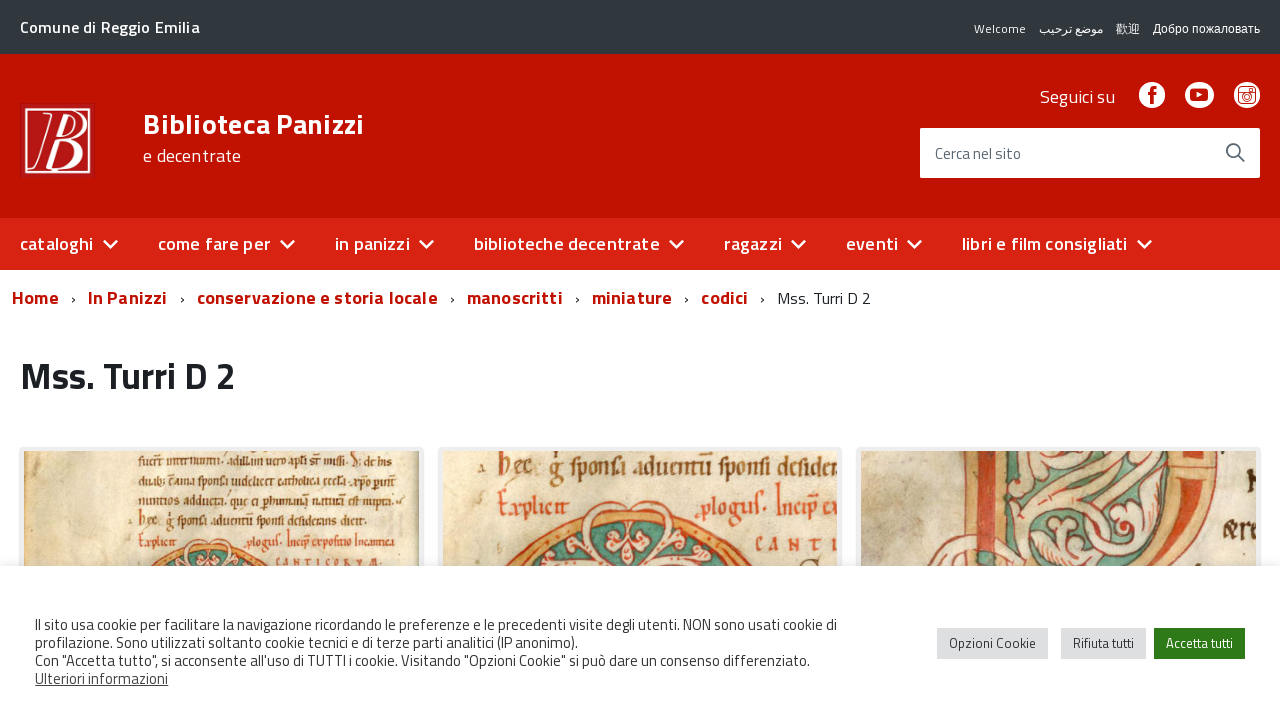

--- FILE ---
content_type: text/html; charset=UTF-8
request_url: https://www.bibliotecapanizzi.it/in-panizzi/sezione-di-conservazione-e-storia-locale/manoscritti/miniature/codici/mss-turri-d2gallery/
body_size: 16736
content:
<!DOCTYPE html>
<!--[if IE 8]><html class="no-js ie89 ie8" lang="it"><![endif]-->
<!--[if IE 9]><html class="no-js ie89 ie9" lang="it"><![endif]-->
<!--[if (gte IE 9)|!(IE)]><!-->
<html class="no-js" lang="it">
<!--<![endif]-->

<head>
    <meta charset="utf-8">
    <meta http-equiv="x-ua-compatible" content="ie=edge">
    <meta name="viewport" content="width=device-width, initial-scale=1">

    
            <meta name="description" content="e decentrate">
    
            <title> &raquo; Mss. Turri D 2 | Biblioteca Panizzi</title>
    
    <link media="all" rel="stylesheet" href="https://www.bibliotecapanizzi.it/wp-content/themes/italiawp/webtoolkit/build.css">
    <link media="all" rel="stylesheet" href="https://www.bibliotecapanizzi.it/wp-content/themes/italiawp/inc/magnific-popup/magnific-popup.css">
    <!--link rel="stylesheet" href="https://www.bibliotecapanizzi.it/wp-content/themes/panizzi19-iwp/style.css"-->
    <link media="all" rel="stylesheet" href="https://www.bibliotecapanizzi.it/wp-content/themes/italiawp/inc/gutenberg.css">

    
    <link rel="icon" type="image/png" href="https://www.bibliotecapanizzi.it/wp-content/uploads/2019/09/monogramma.png">

    <meta name='robots' content='max-image-preview:large' />
<link rel='stylesheet' id='eo-leaflet.js-css' href='https://www.bibliotecapanizzi.it/wp-content/plugins/event-organiser/lib/leaflet/leaflet.min.css?ver=008' type='text/css' media='all' />
<style id='eo-leaflet.js-inline-css' type='text/css'>
.leaflet-popup-close-button{box-shadow:none!important;}
</style>
<link rel='stylesheet' id='wp-block-library-css' href='https://www.bibliotecapanizzi.it/wp-includes/css/dist/block-library/style.min.css?ver=008' type='text/css' media='all' />
<style id='classic-theme-styles-inline-css' type='text/css'>
/*! This file is auto-generated */
.wp-block-button__link{color:#fff;background-color:#32373c;border-radius:9999px;box-shadow:none;text-decoration:none;padding:calc(.667em + 2px) calc(1.333em + 2px);font-size:1.125em}.wp-block-file__button{background:#32373c;color:#fff;text-decoration:none}
</style>
<style id='global-styles-inline-css' type='text/css'>
body{--wp--preset--color--black: #000000;--wp--preset--color--cyan-bluish-gray: #abb8c3;--wp--preset--color--white: #ffffff;--wp--preset--color--pale-pink: #f78da7;--wp--preset--color--vivid-red: #cf2e2e;--wp--preset--color--luminous-vivid-orange: #ff6900;--wp--preset--color--luminous-vivid-amber: #fcb900;--wp--preset--color--light-green-cyan: #7bdcb5;--wp--preset--color--vivid-green-cyan: #00d084;--wp--preset--color--pale-cyan-blue: #8ed1fc;--wp--preset--color--vivid-cyan-blue: #0693e3;--wp--preset--color--vivid-purple: #9b51e0;--wp--preset--color--colore-primario: #c11101;--wp--preset--color--colore-primario-chiaro: #E84E40;--wp--preset--color--colore-primario-scuro: #420600;--wp--preset--color--colore-complementare: #3EEEFE;--wp--preset--gradient--vivid-cyan-blue-to-vivid-purple: linear-gradient(135deg,rgba(6,147,227,1) 0%,rgb(155,81,224) 100%);--wp--preset--gradient--light-green-cyan-to-vivid-green-cyan: linear-gradient(135deg,rgb(122,220,180) 0%,rgb(0,208,130) 100%);--wp--preset--gradient--luminous-vivid-amber-to-luminous-vivid-orange: linear-gradient(135deg,rgba(252,185,0,1) 0%,rgba(255,105,0,1) 100%);--wp--preset--gradient--luminous-vivid-orange-to-vivid-red: linear-gradient(135deg,rgba(255,105,0,1) 0%,rgb(207,46,46) 100%);--wp--preset--gradient--very-light-gray-to-cyan-bluish-gray: linear-gradient(135deg,rgb(238,238,238) 0%,rgb(169,184,195) 100%);--wp--preset--gradient--cool-to-warm-spectrum: linear-gradient(135deg,rgb(74,234,220) 0%,rgb(151,120,209) 20%,rgb(207,42,186) 40%,rgb(238,44,130) 60%,rgb(251,105,98) 80%,rgb(254,248,76) 100%);--wp--preset--gradient--blush-light-purple: linear-gradient(135deg,rgb(255,206,236) 0%,rgb(152,150,240) 100%);--wp--preset--gradient--blush-bordeaux: linear-gradient(135deg,rgb(254,205,165) 0%,rgb(254,45,45) 50%,rgb(107,0,62) 100%);--wp--preset--gradient--luminous-dusk: linear-gradient(135deg,rgb(255,203,112) 0%,rgb(199,81,192) 50%,rgb(65,88,208) 100%);--wp--preset--gradient--pale-ocean: linear-gradient(135deg,rgb(255,245,203) 0%,rgb(182,227,212) 50%,rgb(51,167,181) 100%);--wp--preset--gradient--electric-grass: linear-gradient(135deg,rgb(202,248,128) 0%,rgb(113,206,126) 100%);--wp--preset--gradient--midnight: linear-gradient(135deg,rgb(2,3,129) 0%,rgb(40,116,252) 100%);--wp--preset--font-size--small: 13px;--wp--preset--font-size--medium: 20px;--wp--preset--font-size--large: 36px;--wp--preset--font-size--x-large: 42px;--wp--preset--spacing--20: 0.44rem;--wp--preset--spacing--30: 0.67rem;--wp--preset--spacing--40: 1rem;--wp--preset--spacing--50: 1.5rem;--wp--preset--spacing--60: 2.25rem;--wp--preset--spacing--70: 3.38rem;--wp--preset--spacing--80: 5.06rem;--wp--preset--shadow--natural: 6px 6px 9px rgba(0, 0, 0, 0.2);--wp--preset--shadow--deep: 12px 12px 50px rgba(0, 0, 0, 0.4);--wp--preset--shadow--sharp: 6px 6px 0px rgba(0, 0, 0, 0.2);--wp--preset--shadow--outlined: 6px 6px 0px -3px rgba(255, 255, 255, 1), 6px 6px rgba(0, 0, 0, 1);--wp--preset--shadow--crisp: 6px 6px 0px rgba(0, 0, 0, 1);}:where(.is-layout-flex){gap: 0.5em;}:where(.is-layout-grid){gap: 0.5em;}body .is-layout-flex{display: flex;}body .is-layout-flex{flex-wrap: wrap;align-items: center;}body .is-layout-flex > *{margin: 0;}body .is-layout-grid{display: grid;}body .is-layout-grid > *{margin: 0;}:where(.wp-block-columns.is-layout-flex){gap: 2em;}:where(.wp-block-columns.is-layout-grid){gap: 2em;}:where(.wp-block-post-template.is-layout-flex){gap: 1.25em;}:where(.wp-block-post-template.is-layout-grid){gap: 1.25em;}.has-black-color{color: var(--wp--preset--color--black) !important;}.has-cyan-bluish-gray-color{color: var(--wp--preset--color--cyan-bluish-gray) !important;}.has-white-color{color: var(--wp--preset--color--white) !important;}.has-pale-pink-color{color: var(--wp--preset--color--pale-pink) !important;}.has-vivid-red-color{color: var(--wp--preset--color--vivid-red) !important;}.has-luminous-vivid-orange-color{color: var(--wp--preset--color--luminous-vivid-orange) !important;}.has-luminous-vivid-amber-color{color: var(--wp--preset--color--luminous-vivid-amber) !important;}.has-light-green-cyan-color{color: var(--wp--preset--color--light-green-cyan) !important;}.has-vivid-green-cyan-color{color: var(--wp--preset--color--vivid-green-cyan) !important;}.has-pale-cyan-blue-color{color: var(--wp--preset--color--pale-cyan-blue) !important;}.has-vivid-cyan-blue-color{color: var(--wp--preset--color--vivid-cyan-blue) !important;}.has-vivid-purple-color{color: var(--wp--preset--color--vivid-purple) !important;}.has-black-background-color{background-color: var(--wp--preset--color--black) !important;}.has-cyan-bluish-gray-background-color{background-color: var(--wp--preset--color--cyan-bluish-gray) !important;}.has-white-background-color{background-color: var(--wp--preset--color--white) !important;}.has-pale-pink-background-color{background-color: var(--wp--preset--color--pale-pink) !important;}.has-vivid-red-background-color{background-color: var(--wp--preset--color--vivid-red) !important;}.has-luminous-vivid-orange-background-color{background-color: var(--wp--preset--color--luminous-vivid-orange) !important;}.has-luminous-vivid-amber-background-color{background-color: var(--wp--preset--color--luminous-vivid-amber) !important;}.has-light-green-cyan-background-color{background-color: var(--wp--preset--color--light-green-cyan) !important;}.has-vivid-green-cyan-background-color{background-color: var(--wp--preset--color--vivid-green-cyan) !important;}.has-pale-cyan-blue-background-color{background-color: var(--wp--preset--color--pale-cyan-blue) !important;}.has-vivid-cyan-blue-background-color{background-color: var(--wp--preset--color--vivid-cyan-blue) !important;}.has-vivid-purple-background-color{background-color: var(--wp--preset--color--vivid-purple) !important;}.has-black-border-color{border-color: var(--wp--preset--color--black) !important;}.has-cyan-bluish-gray-border-color{border-color: var(--wp--preset--color--cyan-bluish-gray) !important;}.has-white-border-color{border-color: var(--wp--preset--color--white) !important;}.has-pale-pink-border-color{border-color: var(--wp--preset--color--pale-pink) !important;}.has-vivid-red-border-color{border-color: var(--wp--preset--color--vivid-red) !important;}.has-luminous-vivid-orange-border-color{border-color: var(--wp--preset--color--luminous-vivid-orange) !important;}.has-luminous-vivid-amber-border-color{border-color: var(--wp--preset--color--luminous-vivid-amber) !important;}.has-light-green-cyan-border-color{border-color: var(--wp--preset--color--light-green-cyan) !important;}.has-vivid-green-cyan-border-color{border-color: var(--wp--preset--color--vivid-green-cyan) !important;}.has-pale-cyan-blue-border-color{border-color: var(--wp--preset--color--pale-cyan-blue) !important;}.has-vivid-cyan-blue-border-color{border-color: var(--wp--preset--color--vivid-cyan-blue) !important;}.has-vivid-purple-border-color{border-color: var(--wp--preset--color--vivid-purple) !important;}.has-vivid-cyan-blue-to-vivid-purple-gradient-background{background: var(--wp--preset--gradient--vivid-cyan-blue-to-vivid-purple) !important;}.has-light-green-cyan-to-vivid-green-cyan-gradient-background{background: var(--wp--preset--gradient--light-green-cyan-to-vivid-green-cyan) !important;}.has-luminous-vivid-amber-to-luminous-vivid-orange-gradient-background{background: var(--wp--preset--gradient--luminous-vivid-amber-to-luminous-vivid-orange) !important;}.has-luminous-vivid-orange-to-vivid-red-gradient-background{background: var(--wp--preset--gradient--luminous-vivid-orange-to-vivid-red) !important;}.has-very-light-gray-to-cyan-bluish-gray-gradient-background{background: var(--wp--preset--gradient--very-light-gray-to-cyan-bluish-gray) !important;}.has-cool-to-warm-spectrum-gradient-background{background: var(--wp--preset--gradient--cool-to-warm-spectrum) !important;}.has-blush-light-purple-gradient-background{background: var(--wp--preset--gradient--blush-light-purple) !important;}.has-blush-bordeaux-gradient-background{background: var(--wp--preset--gradient--blush-bordeaux) !important;}.has-luminous-dusk-gradient-background{background: var(--wp--preset--gradient--luminous-dusk) !important;}.has-pale-ocean-gradient-background{background: var(--wp--preset--gradient--pale-ocean) !important;}.has-electric-grass-gradient-background{background: var(--wp--preset--gradient--electric-grass) !important;}.has-midnight-gradient-background{background: var(--wp--preset--gradient--midnight) !important;}.has-small-font-size{font-size: var(--wp--preset--font-size--small) !important;}.has-medium-font-size{font-size: var(--wp--preset--font-size--medium) !important;}.has-large-font-size{font-size: var(--wp--preset--font-size--large) !important;}.has-x-large-font-size{font-size: var(--wp--preset--font-size--x-large) !important;}
.wp-block-navigation a:where(:not(.wp-element-button)){color: inherit;}
:where(.wp-block-post-template.is-layout-flex){gap: 1.25em;}:where(.wp-block-post-template.is-layout-grid){gap: 1.25em;}
:where(.wp-block-columns.is-layout-flex){gap: 2em;}:where(.wp-block-columns.is-layout-grid){gap: 2em;}
.wp-block-pullquote{font-size: 1.5em;line-height: 1.6;}
</style>
<link rel='stylesheet' id='contact-form-7-css' href='https://www.bibliotecapanizzi.it/wp-content/plugins/contact-form-7/includes/css/styles.css?ver=008' type='text/css' media='all' />
<style id='contact-form-7-inline-css' type='text/css'>
.wpcf7 .wpcf7-recaptcha iframe {margin-bottom: 0;}.wpcf7 .wpcf7-recaptcha[data-align="center"] > div {margin: 0 auto;}.wpcf7 .wpcf7-recaptcha[data-align="right"] > div {margin: 0 0 0 auto;}
</style>
<link rel='stylesheet' id='cookie-law-info-css' href='https://www.bibliotecapanizzi.it/wp-content/plugins/cookie-law-info/legacy/public/css/cookie-law-info-public.css?ver=008' type='text/css' media='all' />
<link rel='stylesheet' id='cookie-law-info-gdpr-css' href='https://www.bibliotecapanizzi.it/wp-content/plugins/cookie-law-info/legacy/public/css/cookie-law-info-gdpr.css?ver=008' type='text/css' media='all' />
<link rel='stylesheet' id='italiawp-css' href='https://www.bibliotecapanizzi.it/wp-content/themes/italiawp/style.css?ver=008' type='text/css' media='all' />
<link rel='stylesheet' id='panizzi19-iwp-css' href='https://www.bibliotecapanizzi.it/wp-content/themes/panizzi19-iwp/style.css?ver=008' type='text/css' media='all' />
<link rel='stylesheet' id='italiawp_adjustments_css-css' href='https://www.bibliotecapanizzi.it/wp-content/themes/italiawp/inc/adjustments.css?ver=008' type='text/css' media='all' />
<link rel='stylesheet' id='aurora-heatmap-css' href='https://www.bibliotecapanizzi.it/wp-content/plugins/aurora-heatmap/style.css?ver=008' type='text/css' media='all' />
<link rel='stylesheet' id='cf7cf-style-css' href='https://www.bibliotecapanizzi.it/wp-content/plugins/cf7-conditional-fields/style.css?ver=008' type='text/css' media='all' />
<script type="text/javascript" src="https://www.bibliotecapanizzi.it/wp-includes/js/jquery/jquery.min.js?ver=008" id="jquery-core-js"></script>
<script type="text/javascript" src="https://www.bibliotecapanizzi.it/wp-includes/js/jquery/jquery-migrate.min.js?ver=008" id="jquery-migrate-js"></script>
<script type="text/javascript" id="cookie-law-info-js-extra">
/* <![CDATA[ */
var Cli_Data = {"nn_cookie_ids":["NID","YSC","VISITOR_INFO1_LIVE","yt-remote-device-id","yt-remote-connected-devices","CONSENT"],"cookielist":[],"non_necessary_cookies":{"analytics":["CONSENT"],"advertisement":["NID","YSC","VISITOR_INFO1_LIVE","yt-remote-device-id","yt-remote-connected-devices"]},"ccpaEnabled":"","ccpaRegionBased":"","ccpaBarEnabled":"","strictlyEnabled":["necessary","obligatoire"],"ccpaType":"gdpr","js_blocking":"1","custom_integration":"","triggerDomRefresh":"","secure_cookies":""};
var cli_cookiebar_settings = {"animate_speed_hide":"500","animate_speed_show":"500","background":"#FFF","border":"#b1a6a6c2","border_on":"","button_1_button_colour":"#367f1c","button_1_button_hover":"#2b6616","button_1_link_colour":"#fff","button_1_as_button":"1","button_1_new_win":"","button_2_button_colour":"#333","button_2_button_hover":"#292929","button_2_link_colour":"#444","button_2_as_button":"","button_2_hidebar":"","button_3_button_colour":"#dedfe0","button_3_button_hover":"#b2b2b3","button_3_link_colour":"#333333","button_3_as_button":"1","button_3_new_win":"","button_4_button_colour":"#dedfe0","button_4_button_hover":"#b2b2b3","button_4_link_colour":"#333333","button_4_as_button":"1","button_7_button_colour":"#2f7a18","button_7_button_hover":"#266213","button_7_link_colour":"#fff","button_7_as_button":"1","button_7_new_win":"","font_family":"inherit","header_fix":"","notify_animate_hide":"1","notify_animate_show":"","notify_div_id":"#cookie-law-info-bar","notify_position_horizontal":"right","notify_position_vertical":"bottom","scroll_close":"","scroll_close_reload":"","accept_close_reload":"","reject_close_reload":"","showagain_tab":"","showagain_background":"#fff","showagain_border":"#000","showagain_div_id":"#cookie-law-info-again","showagain_x_position":"100px","text":"#333333","show_once_yn":"","show_once":"10000","logging_on":"","as_popup":"","popup_overlay":"1","bar_heading_text":"","cookie_bar_as":"banner","popup_showagain_position":"bottom-right","widget_position":"left"};
var log_object = {"ajax_url":"https:\/\/www.bibliotecapanizzi.it\/wp-admin\/admin-ajax.php"};
/* ]]> */
</script>
<script type="text/javascript" src="https://www.bibliotecapanizzi.it/wp-content/plugins/cookie-law-info/legacy/public/js/cookie-law-info-public.js?ver=008" id="cookie-law-info-js"></script>
<script type="text/javascript" id="aurora-heatmap-js-extra">
/* <![CDATA[ */
var aurora_heatmap = {"_mode":"reporter","ajax_url":"https:\/\/www.bibliotecapanizzi.it\/wp-admin\/admin-ajax.php","action":"aurora_heatmap","reports":"click_pc,click_mobile","debug":"0","ajax_delay_time":"3000","ajax_interval":"10","ajax_bulk":null};
/* ]]> */
</script>
<script type="text/javascript" src="https://www.bibliotecapanizzi.it/wp-content/plugins/aurora-heatmap/js/aurora-heatmap.min.js?ver=008" id="aurora-heatmap-js"></script>
<link rel="https://api.w.org/" href="https://www.bibliotecapanizzi.it/wp-json/" /><link rel="alternate" type="application/json" href="https://www.bibliotecapanizzi.it/wp-json/wp/v2/pages/20723" /><link rel="EditURI" type="application/rsd+xml" title="RSD" href="https://www.bibliotecapanizzi.it/xmlrpc.php?rsd" />
<meta name="generator" content="WordPress 6.5.7" />
<link rel="canonical" href="https://www.bibliotecapanizzi.it/in-panizzi/sezione-di-conservazione-e-storia-locale/manoscritti/miniature/codici/mss-turri-d2gallery/" />
<link rel='shortlink' href='https://www.bibliotecapanizzi.it/?p=20723' />
<link rel="alternate" type="application/json+oembed" href="https://www.bibliotecapanizzi.it/wp-json/oembed/1.0/embed?url=https%3A%2F%2Fwww.bibliotecapanizzi.it%2Fin-panizzi%2Fsezione-di-conservazione-e-storia-locale%2Fmanoscritti%2Fminiature%2Fcodici%2Fmss-turri-d2gallery%2F" />
<link rel="alternate" type="text/xml+oembed" href="https://www.bibliotecapanizzi.it/wp-json/oembed/1.0/embed?url=https%3A%2F%2Fwww.bibliotecapanizzi.it%2Fin-panizzi%2Fsezione-di-conservazione-e-storia-locale%2Fmanoscritti%2Fminiature%2Fcodici%2Fmss-turri-d2gallery%2F&#038;format=xml" />
<script type="text/javascript">
  var _paq = window._paq = window._paq || [];
  _paq.push(['trackPageView']);
  _paq.push(['enableLinkTracking']);
  _paq.push(['alwaysUseSendBeacon']);
  (function() {
    var u="https://ingestion.webanalytics.italia.it/";
    _paq.push(['setTrackerUrl', u+'matomo.php']);
    _paq.push(['setSiteId', '78qrZYXqQX']);
    var d=document, g=d.createElement('script'), s=d.getElementsByTagName('script')[0];
    g.type='text/javascript'; g.async=true; g.src=u+'matomo.js'; s.parentNode.insertBefore(g,s);
  })();
</script>
<!-- End Matomo Code -->
<link rel="icon" href="https://www.bibliotecapanizzi.it/wp-content/uploads/2019/09/cropped-monogramma-32x32.png" sizes="32x32" />
<link rel="icon" href="https://www.bibliotecapanizzi.it/wp-content/uploads/2019/09/cropped-monogramma-192x192.png" sizes="192x192" />
<link rel="apple-touch-icon" href="https://www.bibliotecapanizzi.it/wp-content/uploads/2019/09/cropped-monogramma-180x180.png" />
<meta name="msapplication-TileImage" content="https://www.bibliotecapanizzi.it/wp-content/uploads/2019/09/cropped-monogramma-270x270.png" />
<style>.u-color-black{color:#000 !important}
.u-background-black{background-color:#000 !important}
.u-color-white,.Bullets>li:before,.Footer,.Footer-blockTitle,.Footer-subTitle,.Form-input.Form-input:focus+[role=tooltip],.Linklist-link.Linklist-link--lev1,.Linklist-link.Linklist-link--lev1:hover,.Megamenu--default .Megamenu-item>a,.ScrollTop,.ScrollTop-icon,.Share-reveal>a>span,.Share-revealIcon,.Share>ul>li,.Share>ul>li>a,.Spid-button,.Footer-block li,.Footer-subBlock{color:#fff !important}
.u-background-white,.Megamenu--default .Megamenu-subnav,.Skiplinks>li>a,.Spid-menu{background-color:#fff !important}
.u-color-grey-10,.Footer-block address{color:#f5f5f0 !important}
.u-background-grey-10,.Spid-idp:hover{background-color:#f5f5f0 !important}
.u-color-grey-15{color:#f6f9fc !important}
.u-background-grey-15{background-color:#f6f9fc !important}
.u-color-grey-20{color:#eee !important}
.u-background-grey-20,.Hero-content,.Share-reveal,.Share-revealIcon.is-open,.Treeview--default li[aria-expanded=true] li a,.Treeview--default li[aria-expanded=true] li a:hover{background-color:#eee !important}
.u-color-grey-30,.Accordion--default .Accordion-header,.Accordion--plus .Accordion-header,.Linklist,.Linklist li,.Timeline{color:#ddd !important}
.u-background-grey-30,.Treeview--default li[aria-expanded=true] li li a,.Treeview--default li[aria-expanded=true] li li a:hover{background-color:#ddd !important}
.Accordion--default .Accordion-header,.Accordion--plus .Accordion-header,.Footer-block li,.Footer-links,.Footer-subBlock,.Leads-link,.Linklist li,.u-border-top-xxs{border-color:#ddd !important}
.u-color-grey-40,.Megamenu--default .Megamenu-subnavGroup{color:#a5abb0 !important}
.u-background-grey-40{background-color:#a5abb0 !important}
.u-color-grey-50,.Megamenu--default .Megamenu-subnavGroup>li,.Share-revealText{color:#5a6772 !important}
.u-background-grey-50{background-color:#5a6772 !important}
.u-color-grey-60{color:#444e57 !important}
.u-background-grey-60{background-color:#444e57 !important}
.u-color-grey-80,.Megamenu--default .Megamenu-subnavGroup>li>ul>li>ul>li>a,.Megamenu--default .Megamenu-subnavGroup>li>ul>li a{color:#30373d !important}
.u-background-grey-80,.Form-input.Form-input:focus+[role=tooltip],.Header-banner{background-color:#30373d !important}
.u-color-grey-90{color:#1c2024 !important}
.u-background-grey-90{background-color:#1c2024 !important}
.u-color-teal-30{color:#00c5ca !important}
.u-background-teal-30{background-color:#00c5ca !important}
.u-color-teal-50{color:#65dcdf !important}
.u-background-teal-50{background-color:#65dcdf !important}
.u-color-teal-70{color:#004a4d !important}
.u-background-teal-70{background-color:#004a4d !important}
.u-color-5{color:#EFD4D2 !important}
.u-background-5,.Accordion--default .Accordion-header:hover,.Accordion--plus .Accordion-header:hover,.Linklist a:hover{background-color:#EFD4D2 !important}
.u-color-10{color:#E8ABA6 !important}
.u-background-10,.Linklist-link.Linklist-link--lev3{background-color:#E8ABA6 !important}
.u-color-20,.Footer a{color:#E67F75 !important}
.u-background-20,.Linklist-link.Linklist-link--lev2,.Linklist-link.Linklist-link--lev2:hover,.Footer-socialIcons [class*=Icon-],.Footer-socialIcons [class^=Icon-],#wp-calendar a{background-color:#E67F75 !important}
.u-color-30,.has-colore-primario-chiaro-color{color:#E84E40 !important}
.u-background-30,.has-colore-primario-chiaro-background-color{background-color:#E84E40 !important}
.u-color-40,.Header-owner{color:#D82313 !important}
.u-background-40,.Megamenu--default{background-color:#D82313 !important}
.u-color-50,.Accordion--default .Accordion-link,.Accordion--plus .Accordion-link,.ErrorPage-subtitle,.ErrorPage-title,.Header-language-other a,.Linklist-link,.Linklist a,.Share-revealIcon.is-open,.Skiplinks>li>a,.Header-socialIcons [class*=" Icon-"],.Header-socialIcons [class^=Icon-],.has-colore-primario-color{color:#c11101 !important}
.u-background-50,.Header-navbar,.Bullets>li:before,.Share-revealIcon,.Share>ul>li,.Header-searchTrigger button,.has-colore-primario-background-color{background-color:#c11101 !important}
.u-color-60,.Header-banner{color:#A80F01 !important}
.u-background-60{background-color:#A80F01 !important}
.u-color-70{color:#8E0D01 !important}
.u-background-70{background-color:#8E0D01 !important}
.u-color-80,.Button--info{color:#750A01 !important}
.u-background-80{background-color:#750A01 !important}
.Button--info.is-pressed,.Button--info:active{background-color:#750A01 !important;border-color:#000 !important;color:#fff !important}
.u-color-90{color:#5C0800 !important}
.u-background-90,.Linklist-link.Linklist-link--lev1,.Linklist-link.Linklist-link--lev1:hover{background-color:#5C0800 !important}
.u-color-95,.Linklist-link.Linklist-link--lev2,.Linklist-link.Linklist-link--lev2:hover,.Linklist-link.Linklist-link--lev3,.Linklist a:hover,.Megamenu--default .Megamenu-subnavGroup>li>a,.Treeview--default li[aria-expanded=true] li a,.Treeview--default li[aria-expanded=true] li a:hover,.Treeview--default li[aria-expanded=true] li li a,.Treeview--default li[aria-expanded=true] li li a:hover,#wp-calendar a,.Footer-socialIcons [class*=Icon-],.Footer-socialIcons [class^=Icon-],.Button--default,.has-colore-primario-scuro-color{color:#420600 !important}
.u-background-95,.ScrollTop,.mfp-bg,mfp-img,.Footer .Form-input:not(.is-disabled),.Footer .Form-input:not(:disabled),.has-colore-primario-scuro-background-color{background-color:#420600 !important}
.u-backround-none{background-color:transparent !important}
.u-color-compl,.has-colore-complementare-color{color:#3EEEFE !important}
.u-background-compl,.has-colore-complementare-background-color{background-color:#3EEEFE !important}
.u-background-compl-5{background-color:#F0F4F5 !important}
.u-color-compl-5{color:#F0F4F5 !important}
.u-color-compl-10{color:#DEECED !important}
.u-background-compl-10{background-color:#DEECED !important}
.u-color-compl-80{color:#00BBCC !important}
.u-background-compl-80,.u-background-compl-80 a:not(.Button--info){background-color:#00BBCC !important}
.CookieBar a,.section-gallery a,.owl-prev,.owl-next,figure figcaption > p:first-of-type{color:#99F7FF !important}
.Button--default{border-color:#99F7FF !important}
.Button--default{background-color:#99F7FF !important}</style>		<style type="text/css" id="wp-custom-css">
			.u-color-compl-80 {
    color: #686868 !important;
}

.u-background-compl-10 {
    background-color: #e6e6e6 !important;
}

#wp-calendar a, .Footer-socialIcons [class*="Icon-"], .Footer-socialIcons [class^="Icon-"], .Button--default {
    background-color: #FFF !important;
}

.Footer a, .CookieBar a, .section-gallery a, .owl-prev, .owl-next, figure figcaption > p:first-of-type {
    color: #FFF !important;
}

h6 {background-color:#ffffcc; padding:10px;}

legend {font-weight: 700 !important; margin-bottom:1em; font-size:1.4em;}


@media screen and (min-width: 992px) {
	/* menu decentrate */
	#menu-item-1464 .Megamenu-subnavGroup>li {
		width: 11em;
	}
	#menu-item-1464 .Megamenu-subnavGroup:last-child>li {
		width: 9em;
	}

@media screen and (max-width: 1200px) {
	/* menu decentrate */
	#menu-item-1464 .Megamenu-subnavGroup>li {
		width: 9em;
	}
	#menu-item-1464 .Megamenu-subnavGroup:last-child>li {
		width: 6em;
	}
	/* menu panizzi */
	#menu-item-1970 .Megamenu-subnavGroup>li {
		width: 9em;
	}
	#menu-item-1970 .Megamenu-subnavGroup:last-child>li {
		width: 6em;
	}	
	}
	
	label.Form-label.Form-label--block {
    padding-right: 20px;
}
	
	
	
/* da cancellare dopo 15.08.22*/
/* Avviso HP */
.section.hp-alert {
	background: #ffff11;
	padding-top: 1em;
	padding-bottom: 1em;
	font-size: .95em;
	text-align: center;
}
.hp-alert__title {
	font-size: 1.2em;
	margin: 0 0 .2em;
}
.hp-alert__text {
	font-weight: 600;
}		</style>
		
    <script type="text/javascript">
      WebFontConfig = {
        google: {
          families: ['Titillium+Web:300,400,600,700,400italic:latin-ext']
        }
      };
      (function() {
        var wf = document.createElement('script');
            wf.src = 'https://ajax.googleapis.com/ajax/libs/webfont/1/webfont.js';
            wf.type = 'text/javascript';
            wf.async = 'true';
            var s = document.getElementsByTagName('script')[0];
            s.parentNode.insertBefore(wf, s);
        })();
    </script>
    <noscript>
      <link href='//fonts.googleapis.com/css?family=Titillium+Web:300,400,600,700,400italic:latin-ext,' rel='stylesheet' type='text/css' />
    </noscript>

    <!-- HTML5shim per Explorer 8 -->
    <script src="https://www.bibliotecapanizzi.it/wp-content/themes/italiawp/webtoolkit/modernizr.js"></script>

    <script src="https://www.bibliotecapanizzi.it/wp-content/themes/italiawp/webtoolkit/jquery.min.js"></script>
    <script src="https://www.bibliotecapanizzi.it/wp-content/themes/italiawp/inc/magnific-popup/jquery.magnific-popup.min.js"></script>
</head>

<body class="t-Pac">

    <ul class="Skiplinks js-fr-bypasslinks u-hiddenPrint">
    <li><a href="#main">Vai al contenuto</a></li>
    <li><a class="js-fr-offcanvas-open" href="#menu"
           aria-controls="menu" aria-label="accedi al menu" title="accedi al menu">Vai alla navigazione del sito</a></li>
</ul>

<header class="Header u-hiddenPrint">    

    <div class="Header-banner">
        <div class="Header-owner Headroom-hideme ">

                <a href="https://www.comune.re.it"><span>Comune di Reggio Emilia</span></a>
    
                <div class="Header-languages">

            <ul id="top-aux" class="top-aux"><li id="menu-item-2421" class="menu-item menu-item-type-custom menu-item-object-custom menu-item-2421"><a href="https://www.bibliotecapanizzi.it/wp-content/uploads/2022/04/welcome-en.pdf">Welcome</a></li>
<li id="menu-item-2422" class="menu-item menu-item-type-custom menu-item-object-custom menu-item-2422"><a href="https://www.bibliotecapanizzi.it/wp-content/uploads/2022/04/welcome-ar.pdf">موضع ترحيب</a></li>
<li id="menu-item-2423" class="menu-item menu-item-type-custom menu-item-object-custom menu-item-2423"><a href="https://www.bibliotecapanizzi.it/wp-content/uploads/2022/04/welcome-zh.pdf">歡迎</a></li>
<li id="menu-item-2424" class="menu-item menu-item-type-custom menu-item-object-custom menu-item-2424"><a href="https://www.bibliotecapanizzi.it/wp-content/uploads/2022/05/Welcome-ru.pdf">Добро пожаловать</a></li>
</ul>
            </div>
    
        </div>
    </div>

    <div class="Header-navbar ">
        <div class="u-layout-wide Grid Grid--alignMiddle u-layoutCenter">
            <div class="Header-logo Grid-cell" aria-hidden="true">
                <a href="https://www.bibliotecapanizzi.it/" tabindex="-1">
                                    <img class="custom-logo" alt="Biblioteca Panizzi" itemprop="logo" src="https://www.bibliotecapanizzi.it/wp-content/uploads/2019/09/monogramma.png">
                </a>
            </div>

            <div class="Header-title Grid-cell">
                <h1 class="Header-titleLink">
                    <a href="https://www.bibliotecapanizzi.it/" rel="home">
                    Biblioteca Panizzi                            <br>
                            <small>e decentrate</small>
                                        </a>
                </h1>
            </div>

            <div class="Header-searchTrigger Grid-cell">
                <button aria-controls="header-search" class="js-Header-search-trigger Icon Icon-search "
                        title="attiva il form di ricerca" aria-label="attiva il form di ricerca" aria-hidden="false">
                </button>
                <button aria-controls="header-search" class="js-Header-search-trigger Icon Icon-close u-hidden "
                        title="disattiva il form di ricerca" aria-label="disattiva il form di ricerca" aria-hidden="true">
                </button>
            </div>

            <div class="Header-utils Grid-cell">
                <div class="Header-social Headroom-hideme">
                    
                    <p>Seguici su</p>
                    <ul class="Header-socialIcons">
                                            <li><a target="_blank" title="Facebook" href="https://www.facebook.com/bibliotecapanizzi/"><span class="Icon-facebook"></span><span class="u-hiddenVisually">Facebook</span></a></li>
                                                                                    <li><a target="_blank" title="YouTube" href="https://www.youtube.com/c/BibliotecaPanizziReggioEmilia"><span class="Icon-youtube"></span><span class="u-hiddenVisually">Youtube</span></a></li>
                                                                <li><a target="_blank" title="Instagram" href="https://www.instagram.com/bibliotecapanizzi/"><span class="Icon-instagram"></span><span class="u-hiddenVisually">Instagram</span></a></li>
                                        </ul>

                                    </div>

            <div class="Header-search italiawp-search" id="header-search">
    <form class="Form" method="get" id="searchform" action="https://www.bibliotecapanizzi.it/">
        <div class="Form-field Form-field--withPlaceholder Grid u-background-white u-color-grey-30 u-borderRadius-s" role="search">
            <input class="Form-input Form-input--ultraLean Grid-cell u-sizeFill u-text-r-s u-color-black u-text-r-xs u-borderRadius-s"
                   type="text" name="s" id="s" required>
            <label class="Form-label u-color-grey-50 u-text-r-xxs" for="s">Cerca nel sito</label>
            <button class="Grid-cell u-sizeFit Icon-search Icon--rotated u-color-grey-50 u-padding-all-s u-textWeight-700"
                    name="submit" id="searchsubmit" title="Avvia la ricerca" aria-label="Avvia la ricerca">
            </button>
        </div>
    </form>
</div>

            </div>

            <div class="Header-toggle Grid-cell">
                <a class="Hamburger-toggleContainer js-fr-offcanvas-open u-nojsDisplayInlineBlock u-lg-hidden u-md-hidden" href="#menu"
                   aria-controls="menu" aria-label="accedi al menu" title="accedi al menu">
                    <span class="Hamburger-toggle" role="presentation"></span>
                    <span class="Header-toggleText" role="presentation">Menu</span>
                </a>
            </div>

        </div>
    </div>

    <div class="Headroom-hideme u-textCenter u-hidden u-sm-hidden u-md-block u-lg-block">
        <nav class="Megamenu Megamenu--default js-megamenu " data-rel=".Offcanvas .Treeview"></nav>
    </div>

</header>

<section class="Offcanvas Offcanvas--right Offcanvas--modal js-fr-offcanvas u-jsVisibilityHidden u-nojsDisplayNone u-hiddenPrint" id="menu">
    <h2 class="u-hiddenVisually">Menu Principale</h2>
    <div class="Offcanvas-content u-background-white">
        <div class="Offcanvas-toggleContainer u-background-70 u-jsHidden">
            <a class="Hamburger-toggleContainer u-block u-color-white u-padding-bottom-xxl u-padding-left-s u-padding-top-xxl js-fr-offcanvas-close"
               aria-controls="menu" aria-label="esci dalla navigazione" title="esci dalla navigazione" href="#">
                <span class="Hamburger-toggle is-active" aria-hidden="true"></span>
            </a>
        </div>
        <nav id="site-navigation" class="main-navigation">
            <div class="menu-primario-container"><ul id="primary-menu" class="Linklist Linklist--padded Treeview Treeview--default js-Treeview u-text-r-xs"><li id="menu-item-1408" class="menu-item menu-item-type-custom menu-item-object-custom menu-item-has-children menu-item-1408"><a href="#0">cataloghi</a>
<ul class="sub-menu">
	<li id="menu-item-1409" class="menu-item menu-item-type-custom menu-item-object-custom menu-item-has-children menu-item-1409"><a target="_blank" rel="noopener" href="https://opac.provincia.re.it/opac/.do">catalogo generale</a>
	<ul class="sub-menu">
		<li id="menu-item-7998" class="ppr-new-window menu-item menu-item-type-post_type menu-item-object-page menu-item-7998"><a target="_blank" rel="noopener" href="https://www.bibliotecapanizzi.it/cataloghi/areapersonale/">come accedere al tuo spazio personale</a></li>
	</ul>
</li>
	<li id="menu-item-1410" class="menu-item menu-item-type-custom menu-item-object-custom menu-item-has-children menu-item-1410"><a href="#0">cataloghi speciali</a>
	<ul class="sub-menu">
		<li id="menu-item-2361" class="menu-item menu-item-type-custom menu-item-object-custom menu-item-2361"><a target="_blank" rel="noopener" href="https://openapps.comune.re.it/cataloghispecialibiblio/bandi/index.jsp">bandi e grida</a></li>
		<li id="menu-item-2357" class="menu-item menu-item-type-custom menu-item-object-custom menu-item-2357"><a target="_blank" rel="noopener" href="https://cataloghi.comune.re.it/Cataloghi/Zetesis.ASP?WCI=Generic&#038;WCE=MENU&#038;WCU=html/chierici_i.htm">carteggi don gaetano chierici</a></li>
		<li id="menu-item-2356" class="menu-item menu-item-type-custom menu-item-object-custom menu-item-2356"><a target="_blank" rel="noopener" href="https://cataloghi.comune.re.it/Cataloghi/Zetesis.ASP?WCI=Generic&#038;WCE=MENU&#038;WCU=html/cart_i.htm">carteggi generali</a></li>
		<li id="menu-item-2355" class="menu-item menu-item-type-custom menu-item-object-custom menu-item-2355"><a target="_blank" rel="noopener" href="https://openapps.comune.re.it/cataloghispecialibiblio/catalogo-storico-e-schede/index.jsp">catalogo storico a schede</a></li>
		<li id="menu-item-2353" class="menu-item menu-item-type-custom menu-item-object-custom menu-item-2353"><a target="_blank" rel="noopener" href="https://cataloghi.comune.re.it/Cataloghi/Zetesis.ASP?WCI=Generic&#038;WCE=MENU&#038;WCU=html/cinq_i.htm">cinquecentine</a></li>
		<li id="menu-item-1414" class="menu-item menu-item-type-custom menu-item-object-custom menu-item-1414"><a target="_blank" rel="noopener" href="https://collezionidigitali.comune.re.it/">disegni e stampe</a></li>
		<li id="menu-item-1412" class="menu-item menu-item-type-custom menu-item-object-custom menu-item-1412"><a target="_blank" rel="noopener" href="https://collezionidigitali.comune.re.it/">fotografie</a></li>
		<li id="menu-item-11697" class="menu-item menu-item-type-custom menu-item-object-custom menu-item-11697"><a target="_blank" rel="noopener" href="https://collezionidigitali.comune.re.it/handle/20.500.12835/109160">ghirri mostra antologica</a></li>
		<li id="menu-item-2364" class="menu-item menu-item-type-custom menu-item-object-custom menu-item-2364"><a target="_blank" rel="noopener" href="https://openapps.comune.re.it/cataloghispecialibiblio/cinema-muto/index.jsp">manifesti cinema muto</a></li>
	</ul>
</li>
	<li id="menu-item-11259" class="menu-item menu-item-type-custom menu-item-object-custom menu-item-has-children menu-item-11259"><a href="#0">continua cataloghi speciali</a>
	<ul class="sub-menu">
		<li id="menu-item-2363" class="menu-item menu-item-type-custom menu-item-object-custom menu-item-2363"><a target="_blank" rel="noopener" href="https://openapps.comune.re.it/cataloghispecialibiblio/politici/index.jsp">manifesti politici</a></li>
		<li id="menu-item-2362" class="menu-item menu-item-type-custom menu-item-object-custom menu-item-2362"><a target="_blank" rel="noopener" href="https://openapps.comune.re.it/cataloghispecialibiblio/teatro/index.jsp">manifesti teatrali</a></li>
		<li id="menu-item-1411" class="menu-item menu-item-type-custom menu-item-object-custom menu-item-1411"><a target="_blank" rel="noopener" href="https://openapps.comune.re.it/cataloghispecialibiblio/manoscritti/">manoscritti</a></li>
		<li id="menu-item-11696" class="menu-item menu-item-type-custom menu-item-object-custom menu-item-11696"><a target="_blank" rel="noopener" href="https://openapps.comune.re.it/cataloghispecialibiblio/officine/reggiane/archivio/fotografico/">officine reggiane fotografie</a></li>
		<li id="menu-item-1413" class="menu-item menu-item-type-custom menu-item-object-custom menu-item-1413"><a target="_blank" rel="noopener" href="https://openapps.comune.re.it/cataloghispecialibiblio/periodici-berneri/index.jsp">periodici archivio berneri-chessa</a></li>
		<li id="menu-item-2354" class="menu-item menu-item-type-custom menu-item-object-custom menu-item-2354"><a target="_blank" rel="noopener" href="https://openapps.comune.re.it/cataloghispecialibiblio/spogli-storia-locale/index.jsp">spogli di storia locale</a></li>
		<li id="menu-item-2358" class="menu-item menu-item-type-custom menu-item-object-custom menu-item-2358"><a target="_blank" rel="noopener" href="https://openapps.comune.re.it/cataloghispecialibiblio/zavattini-archivio/index.jsp">zavattini archivio</a></li>
		<li id="menu-item-2359" class="menu-item menu-item-type-custom menu-item-object-custom menu-item-2359"><a target="_blank" rel="noopener" href="https://openapps.comune.re.it/cataloghispecialibiblio/zavattini-carteggi/index.jsp">zavattini carteggi</a></li>
		<li id="menu-item-2360" class="menu-item menu-item-type-custom menu-item-object-custom menu-item-2360"><a target="_blank" rel="noopener" href="http://archivi.ibc.regione.emilia-romagna.it/ibc-cms/cms.find?flagfind=customXdamsTree&#038;munu_str=0_1_1&#038;numDoc=69&#038;docCount=&#038;docStart=1&#038;docToggle=1&#038;id=IT-ER-IBC-AS01002-0000001">zavattini inventario parziale archivi ER</a></li>
	</ul>
</li>
</ul>
</li>
<li id="menu-item-1429" class="menu-item menu-item-type-custom menu-item-object-custom menu-item-has-children menu-item-1429"><a href="#0">come fare per</a>
<ul class="sub-menu">
	<li id="menu-item-1430" class="menu-item menu-item-type-custom menu-item-object-custom menu-item-has-children menu-item-1430"><a href="#0">accedere ai servizi</a>
	<ul class="sub-menu">
		<li id="menu-item-4454" class="menu-item menu-item-type-post_type menu-item-object-page menu-item-4454"><a href="https://www.bibliotecapanizzi.it/come-fare-per/accedere-ai-servizi/orari-sedi-contatti/">orario, sedi, contatti delle biblioteche</a></li>
		<li id="menu-item-5082" class="menu-item menu-item-type-post_type menu-item-object-page menu-item-5082"><a href="https://www.bibliotecapanizzi.it/come-fare-per/accedere-ai-servizi/iscrizione/">iscrizione</a></li>
		<li id="menu-item-4920" class="menu-item menu-item-type-post_type menu-item-object-page menu-item-4920"><a href="https://www.bibliotecapanizzi.it/come-fare-per/accedere-ai-servizi/prestito/">prestito / prestito in rete</a></li>
		<li id="menu-item-3873" class="menu-item menu-item-type-post_type menu-item-object-page menu-item-3873"><a href="https://www.bibliotecapanizzi.it/come-fare-per/accedere-ai-servizi/prestito-interbibliotecario/">prestito interbibliotecario</a></li>
		<li id="menu-item-25975" class="menu-item menu-item-type-custom menu-item-object-custom menu-item-25975"><a target="_blank" rel="noopener" href="https://comune-re.elixforms.it/rwe2/module_preview.jsp?MODULE_TAG=BIBL_003">prenotazione per consultazione materiali sezione di conservazione</a></li>
		<li id="menu-item-11686" class="menu-item menu-item-type-post_type menu-item-object-page menu-item-11686"><a href="https://www.bibliotecapanizzi.it/come-fare-per/accedere-ai-servizi/servizi-di-riproduzione/">servizi di riproduzione</a></li>
		<li id="menu-item-4157" class="menu-item menu-item-type-post_type menu-item-object-page menu-item-4157"><a href="https://www.bibliotecapanizzi.it/come-fare-per/accedere-ai-servizi/biblioteca-digitale-reggiana/">biblioteca digitale reggiana</a></li>
		<li id="menu-item-3870" class="menu-item menu-item-type-post_type menu-item-object-page menu-item-3870"><a href="https://www.bibliotecapanizzi.it/come-fare-per/accedere-ai-servizi/n_chiedi-al-bibliotecario/">chiedi al bibliotecario</a></li>
		<li id="menu-item-3876" class="menu-item menu-item-type-post_type menu-item-object-page menu-item-3876"><a href="https://www.bibliotecapanizzi.it/come-fare-per/accedere-ai-servizi/emilib/">emilib</a></li>
		<li id="menu-item-3869" class="menu-item menu-item-type-post_type menu-item-object-page menu-item-3869"><a href="https://www.bibliotecapanizzi.it/come-fare-per/accedere-ai-servizi/n_internet-e-wifi/">wifi</a></li>
		<li id="menu-item-17817" class="ppr-new-window menu-item menu-item-type-post_type menu-item-object-page menu-item-17817"><a target="_blank" rel="noopener" href="https://www.bibliotecapanizzi.it/come-fare-per/accedere-ai-servizi/spid-lepidaid/">SPID-LepidaID</a></li>
	</ul>
</li>
	<li id="menu-item-1950" class="menu-item menu-item-type-custom menu-item-object-custom menu-item-has-children menu-item-1950"><a href="#0">partecipare</a>
	<ul class="sub-menu">
		<li id="menu-item-36099" class="menu-item menu-item-type-custom menu-item-object-custom menu-item-36099"><a href="https://www.bibliotecapanizzi.it/sostieni-le-biblioteche/">sostenere le biblioteche</a></li>
		<li id="menu-item-33521" class="menu-item menu-item-type-custom menu-item-object-custom menu-item-33521"><a href="https://questionari.comune.re.it/limesurvey/index.php?r=survey/index&#038;sid=589772&#038;lang=it">dare la tua opinione</a></li>
		<li id="menu-item-26935" class="menu-item menu-item-type-post_type menu-item-object-page menu-item-26935"><a href="https://www.bibliotecapanizzi.it/come-fare-per/partecipare/ricevere-libri/">ricevere libri dalla biblioteca</a></li>
		<li id="menu-item-7785" class="ppr-new-window menu-item menu-item-type-post_type menu-item-object-page menu-item-7785"><a target="_blank" rel="noopener" href="https://www.bibliotecapanizzi.it/come-fare-per/partecipare/iscriversi-alla-newsletter/">iscriversi alla newsletter</a></li>
		<li id="menu-item-5504" class="menu-item menu-item-type-post_type menu-item-object-page menu-item-5504"><a href="https://www.bibliotecapanizzi.it/come-fare-per/partecipare/suggerimenti-dacquisto/">suggerimenti di acquisto</a></li>
		<li id="menu-item-23500" class="menu-item menu-item-type-post_type menu-item-object-page menu-item-23500"><a href="https://www.bibliotecapanizzi.it/come-fare-per/partecipare/diventare-volontario-2/">diventare volontario</a></li>
		<li id="menu-item-3908" class="menu-item menu-item-type-post_type menu-item-object-page menu-item-3908"><a href="https://www.bibliotecapanizzi.it/come-fare-per/partecipare/donare-libri/">donare libri alla biblioteca</a></li>
		<li id="menu-item-33955" class="menu-item menu-item-type-post_type menu-item-object-page menu-item-33955"><a href="https://www.bibliotecapanizzi.it/come-fare-per/partecipare/patto-per-la-lettura/">patto per la lettura</a></li>
		<li id="menu-item-11541" class="ppr-new-window menu-item menu-item-type-post_type menu-item-object-page menu-item-11541"><a target="_blank" rel="noopener" href="https://www.bibliotecapanizzi.it/come-fare-per/partecipare/donare-libri-2/">segnalazioni, suggerimenti e reclami</a></li>
	</ul>
</li>
	<li id="menu-item-1955" class="menu-item menu-item-type-custom menu-item-object-custom menu-item-has-children menu-item-1955"><a href="#0">per saperne di più</a>
	<ul class="sub-menu">
		<li id="menu-item-3930" class="menu-item menu-item-type-post_type menu-item-object-page menu-item-3930"><a href="https://www.bibliotecapanizzi.it/come-fare-per/per-saperne-di-piu/regolamento/">regolamento</a></li>
		<li id="menu-item-3931" class="menu-item menu-item-type-post_type menu-item-object-page menu-item-3931"><a href="https://www.bibliotecapanizzi.it/come-fare-per/per-saperne-di-piu/carta-dei-servizi/">carta dei servizi</a></li>
		<li id="menu-item-11548" class="ppr-new-window menu-item menu-item-type-post_type menu-item-object-page menu-item-11548"><a target="_blank" rel="noopener" href="https://www.bibliotecapanizzi.it/come-fare-per/per-saperne-di-piu/disposizioni-iscrizione-prestito/">disposizioni per servizi di iscrizione e prestito</a></li>
		<li id="menu-item-34542" class="ppr-new-window menu-item menu-item-type-post_type menu-item-object-page menu-item-34542"><a target="_blank" rel="noopener" href="https://www.bibliotecapanizzi.it/come-fare-per/per-saperne-di-piu/disposizioni-per-consultazione-materiali-storici-speciali/">disposizioni per consultazione materiali storici e speciali</a></li>
		<li id="menu-item-35663" class="menu-item menu-item-type-custom menu-item-object-custom menu-item-35663"><a href="https://www.bibliotecapanizzi.it/wp-content/uploads/2025/11/Report2024_mod.pdf">report 2024</a></li>
		<li id="menu-item-17758" class="menu-item menu-item-type-post_type menu-item-object-page menu-item-17758"><a href="https://www.bibliotecapanizzi.it/come-fare-per/per-saperne-di-piu/biblioteche-in-numeri/">biblioteche in numeri</a></li>
		<li id="menu-item-8412" class="menu-item menu-item-type-post_type menu-item-object-page menu-item-8412"><a href="https://www.bibliotecapanizzi.it/come-fare-per/per-saperne-di-piu/tariffario/">tariffario</a></li>
	</ul>
</li>
</ul>
</li>
<li id="menu-item-1970" class="menu-item menu-item-type-custom menu-item-object-custom menu-item-has-children menu-item-1970"><a href="#0">in panizzi</a>
<ul class="sub-menu">
	<li id="menu-item-1417" class="menu-item menu-item-type-custom menu-item-object-custom menu-item-has-children menu-item-1417"><a href="#0">Info</a>
	<ul class="sub-menu">
		<li id="menu-item-8276" class="menu-item menu-item-type-post_type menu-item-object-page menu-item-8276"><a href="https://www.bibliotecapanizzi.it/in-panizzi/info/info-orario-panizzi/">info e orario</a></li>
		<li id="menu-item-1421" class="menu-item menu-item-type-post_type menu-item-object-page menu-item-1421"><a href="https://www.bibliotecapanizzi.it/in-panizzi/info/contatti/">contatti</a></li>
		<li id="menu-item-33536" class="menu-item menu-item-type-post_type menu-item-object-page menu-item-33536"><a href="https://www.bibliotecapanizzi.it/in-panizzi/info/chi-siamo/">chi siamo</a></li>
		<li id="menu-item-19734" class="menu-item menu-item-type-post_type menu-item-object-page menu-item-19734"><a href="https://www.bibliotecapanizzi.it/in-panizzi/info/cenni-storici/">storia della biblioteca</a></li>
		<li id="menu-item-33661" class="menu-item menu-item-type-post_type menu-item-object-page menu-item-33661"><a href="https://www.bibliotecapanizzi.it/in-panizzi/info/la-sala-sol-lewitt/">la sala Sol Lewitt</a></li>
		<li id="menu-item-13845" class="menu-item menu-item-type-post_type menu-item-object-page menu-item-13845"><a href="https://www.bibliotecapanizzi.it/in-panizzi/info/eventi-panizzi/">eventi</a></li>
		<li id="menu-item-4216" class="menu-item menu-item-type-post_type menu-item-object-page menu-item-4216"><a href="https://www.bibliotecapanizzi.it/in-panizzi/info/bookshop/">bookshop</a></li>
		<li id="menu-item-29954" class="menu-item menu-item-type-post_type menu-item-object-page menu-item-29954"><a href="https://www.bibliotecapanizzi.it/attivita/bancarella-panizzi/">bancarella panizzi</a></li>
		<li id="menu-item-8551" class="menu-item menu-item-type-post_type menu-item-object-page menu-item-8551"><a href="https://www.bibliotecapanizzi.it/in-panizzi/info/gli-spazi/">gli spazi</a></li>
		<li id="menu-item-12325" class="menu-item menu-item-type-post_type menu-item-object-page menu-item-12325"><a href="https://www.bibliotecapanizzi.it/in-panizzi/info/deposito-legale/">deposito legale</a></li>
		<li id="menu-item-14936" class="menu-item menu-item-type-post_type menu-item-object-page menu-item-14936"><a href="https://www.bibliotecapanizzi.it/in-panizzi/info/prestiti-per-mostre/">prestiti per mostre</a></li>
	</ul>
</li>
	<li id="menu-item-1973" class="menu-item menu-item-type-custom menu-item-object-custom menu-item-has-children menu-item-1973"><a href="#0">sezione moderna</a>
	<ul class="sub-menu">
		<li id="menu-item-34588" class="ppr-new-window menu-item menu-item-type-post_type menu-item-object-page menu-item-34588"><a target="_blank" rel="noopener" href="https://www.bibliotecapanizzi.it/in-panizzi/sezione-moderna/ultimi-acquisti/">ultimi acquisti</a></li>
		<li id="menu-item-3952" class="menu-item menu-item-type-post_type menu-item-object-page menu-item-has-children menu-item-3952"><a href="https://www.bibliotecapanizzi.it/in-panizzi/sezione-moderna/il-patrimonio/">il patrimonio</a>
		<ul class="sub-menu">
			<li id="menu-item-3960" class="menu-item menu-item-type-post_type menu-item-object-page menu-item-3960"><a href="https://www.bibliotecapanizzi.it/in-panizzi/sezione-moderna/il-patrimonio/narrativa/">narrativa</a></li>
			<li id="menu-item-3963" class="menu-item menu-item-type-post_type menu-item-object-page menu-item-3963"><a href="https://www.bibliotecapanizzi.it/in-panizzi/sezione-moderna/il-patrimonio/saggistica/">saggistica</a></li>
			<li id="menu-item-3962" class="menu-item menu-item-type-post_type menu-item-object-page menu-item-3962"><a href="https://www.bibliotecapanizzi.it/in-panizzi/sezione-moderna/il-patrimonio/dvd/">film, serie tv, audiovisivi</a></li>
			<li id="menu-item-3954" class="menu-item menu-item-type-post_type menu-item-object-page menu-item-3954"><a href="https://www.bibliotecapanizzi.it/in-panizzi/sezione-moderna/il-patrimonio/audiolibri/">audiolibri</a></li>
			<li id="menu-item-3953" class="menu-item menu-item-type-post_type menu-item-object-page menu-item-3953"><a href="https://www.bibliotecapanizzi.it/in-panizzi/sezione-moderna/il-patrimonio/narrativa-grandi-caratteri/">grandi caratteri</a></li>
		</ul>
</li>
		<li id="menu-item-11747" class="menu-item menu-item-type-post_type menu-item-object-page menu-item-11747"><a href="https://www.bibliotecapanizzi.it/in-panizzi/sezione-moderna/sezione-ragazzi/">sezione ragazzi</a></li>
		<li id="menu-item-17022" class="menu-item menu-item-type-post_type menu-item-object-page menu-item-17022"><a href="https://www.bibliotecapanizzi.it/in-panizzi/sezione-moderna/mappe/">piante della sezione moderna</a></li>
	</ul>
</li>
	<li id="menu-item-1980" class="menu-item menu-item-type-custom menu-item-object-custom menu-item-has-children menu-item-1980"><a href="#">conservazione </br>e storia locale</a>
	<ul class="sub-menu">
		<li id="menu-item-25974" class="menu-item menu-item-type-custom menu-item-object-custom menu-item-25974"><a target="_blank" rel="noopener" href="https://comune-re.elixforms.it/rwe2/module_preview.jsp?MODULE_TAG=BIBL_003">prenotazione per consultazione materiali</a></li>
		<li id="menu-item-8195" class="menu-item menu-item-type-post_type menu-item-object-page menu-item-has-children menu-item-8195"><a href="https://www.bibliotecapanizzi.it/in-panizzi/sezione-di-conservazione-e-storia-locale/edizioni-antiche/">edizioni antiche</a>
		<ul class="sub-menu">
			<li id="menu-item-22459" class="menu-item menu-item-type-post_type menu-item-object-page menu-item-22459"><a href="https://www.bibliotecapanizzi.it/in-panizzi/sezione-di-conservazione-e-storia-locale/manoscritti/miniature/edizioni-a-stampa-miniate/">edizioni a stampa miniate</a></li>
			<li id="menu-item-22458" class="menu-item menu-item-type-post_type menu-item-object-page menu-item-22458"><a href="https://www.bibliotecapanizzi.it/in-panizzi/sezione-di-conservazione-e-storia-locale/edizioni-antiche/antiche-legature-di-pregio/">antiche legature di pregio</a></li>
		</ul>
</li>
		<li id="menu-item-17339" class="menu-item menu-item-type-post_type menu-item-object-page menu-item-17339"><a href="https://www.bibliotecapanizzi.it/in-panizzi/sezione-di-conservazione-e-storia-locale/fototeca/">fototeca</a></li>
		<li id="menu-item-15058" class="menu-item menu-item-type-post_type menu-item-object-page menu-item-15058"><a href="https://www.bibliotecapanizzi.it/in-panizzi/sezione-di-conservazione-e-storia-locale/gabinetto-delle-stampe-a-davoli/">gabinetto dei disegni e delle stampe “a. davoli”</a></li>
		<li id="menu-item-8192" class="menu-item menu-item-type-post_type menu-item-object-page menu-item-8192"><a href="https://www.bibliotecapanizzi.it/in-panizzi/sezione-di-conservazione-e-storia-locale/manifesti-e-avvisi/">manifesti, avvisi, fogli volanti</a></li>
		<li id="menu-item-17922" class="menu-item menu-item-type-post_type menu-item-object-page current-page-ancestor menu-item-has-children menu-item-17922"><a href="https://www.bibliotecapanizzi.it/in-panizzi/sezione-di-conservazione-e-storia-locale/manoscritti/">manoscritti</a>
		<ul class="sub-menu">
			<li id="menu-item-21286" class="menu-item menu-item-type-post_type menu-item-object-page current-page-ancestor menu-item-21286"><a href="https://www.bibliotecapanizzi.it/in-panizzi/sezione-di-conservazione-e-storia-locale/manoscritti/miniature/">miniature</a></li>
		</ul>
</li>
		<li id="menu-item-8191" class="menu-item menu-item-type-post_type menu-item-object-page menu-item-8191"><a href="https://www.bibliotecapanizzi.it/in-panizzi/sezione-di-conservazione-e-storia-locale/archivio-periodici/">periodici</a></li>
		<li id="menu-item-8197" class="menu-item menu-item-type-post_type menu-item-object-page menu-item-8197"><a href="https://www.bibliotecapanizzi.it/in-panizzi/sezione-di-conservazione-e-storia-locale/storialocale/">storia locale</a></li>
		<li id="menu-item-4203" class="menu-item menu-item-type-post_type menu-item-object-page menu-item-4203"><a href="https://www.bibliotecapanizzi.it/in-panizzi/sezione-di-conservazione-e-storia-locale/fondi-librari/">fondi librari</a></li>
	</ul>
</li>
	<li id="menu-item-1992" class="menu-item menu-item-type-custom menu-item-object-custom menu-item-has-children menu-item-1992"><a href="#">archivi</a>
	<ul class="sub-menu">
		<li id="menu-item-22746" class="menu-item menu-item-type-post_type menu-item-object-page menu-item-22746"><a href="https://www.bibliotecapanizzi.it/in-panizzi/archivi/archivi-di-persona/">archivi di persona</a></li>
		<li id="menu-item-29949" class="menu-item menu-item-type-post_type menu-item-object-page menu-item-29949"><a href="https://www.bibliotecapanizzi.it/in-panizzi/archivi/archivi-di-famiglia/">archivi di famiglia</a></li>
		<li id="menu-item-22744" class="menu-item menu-item-type-post_type menu-item-object-page menu-item-22744"><a href="https://www.bibliotecapanizzi.it/in-panizzi/archivi/fondi-speciali/">fondi speciali</a></li>
	</ul>
</li>
	<li id="menu-item-22758" class="menu-item menu-item-type-custom menu-item-object-custom menu-item-has-children menu-item-22758"><a href="#">sedi d&#8217;archivio</a>
	<ul class="sub-menu">
		<li id="menu-item-4139" class="menu-item menu-item-type-post_type menu-item-object-page menu-item-4139"><a href="https://www.bibliotecapanizzi.it/in-panizzi/sedi-darchivio/arch-berneri-chessa/">famiglia berneri – aurelio chessa</a></li>
		<li id="menu-item-14269" class="menu-item menu-item-type-post_type menu-item-object-page menu-item-14269"><a href="https://www.bibliotecapanizzi.it/in-panizzi/sedi-darchivio/archipolo-archivistico/">polo archivistico</a></li>
	</ul>
</li>
</ul>
</li>
<li id="menu-item-1464" class="xwide menu-item menu-item-type-custom menu-item-object-custom menu-item-has-children menu-item-1464"><a href="#0">biblioteche decentrate</a>
<ul class="sub-menu">
	<li id="menu-item-2003" class="menu-item menu-item-type-custom menu-item-object-custom menu-item-has-children menu-item-2003"><a href="#">Biblioteca </br>Ospizio</a>
	<ul class="sub-menu">
		<li id="menu-item-4020" class="menu-item menu-item-type-post_type menu-item-object-page menu-item-4020"><a href="https://www.bibliotecapanizzi.it/biblioteche-decentrate/biblioteca-ospizio/info-e-orario/">info e orario</a></li>
		<li id="menu-item-13846" class="menu-item menu-item-type-post_type menu-item-object-page menu-item-13846"><a href="https://www.bibliotecapanizzi.it/biblioteche-decentrate/biblioteca-ospizio/eventi-ospizio/">eventi</a></li>
		<li id="menu-item-7630" class="ppr-new-window ppr-nofollow ppr-rewrite menu-item menu-item-type-post_type menu-item-object-page menu-item-7630"><a target="_blank" rel="nofollow" href="https://opac.provincia.re.it/opac/query/InvData:1M%20KF_BIBVIRT:re283?context=catalogo">ultimi acquisti</a></li>
		<li id="menu-item-17200" class="menu-item menu-item-type-post_type menu-item-object-page menu-item-17200"><a href="https://www.bibliotecapanizzi.it/biblioteche-decentrate/biblioteca-ospizio/ospizio-consiglia/">ospizio consiglia</a></li>
		<li id="menu-item-17230" class="menu-item menu-item-type-post_type menu-item-object-page menu-item-17230"><a href="https://www.bibliotecapanizzi.it/biblioteche-decentrate/biblioteca-ospizio/cd-musicali/">cd musicali</a></li>
		<li id="menu-item-23890" class="menu-item menu-item-type-custom menu-item-object-custom menu-item-23890"><a href="https://www.musicistireggiani.it/">musicisti reggiani</a></li>
		<li id="menu-item-17229" class="menu-item menu-item-type-post_type menu-item-object-page menu-item-17229"><a href="https://www.bibliotecapanizzi.it/biblioteche-decentrate/biblioteca-ospizio/autobiografica/">autobiografica</a></li>
		<li id="menu-item-29917" class="menu-item menu-item-type-post_type menu-item-object-page menu-item-29917"><a href="https://www.bibliotecapanizzi.it/biblioteche-decentrate/gruppi-di-lettura/">gruppi di lettura | scrittura | conversazione</a></li>
	</ul>
</li>
	<li id="menu-item-2019" class="menu-item menu-item-type-custom menu-item-object-custom menu-item-has-children menu-item-2019"><a href="#">Biblioteca Rosta Nuova</a>
	<ul class="sub-menu">
		<li id="menu-item-4043" class="menu-item menu-item-type-post_type menu-item-object-page menu-item-4043"><a href="https://www.bibliotecapanizzi.it/biblioteche-decentrate/biblioteca-rosta-nuova/info-e-orario/">info e orario</a></li>
		<li id="menu-item-13847" class="menu-item menu-item-type-post_type menu-item-object-page menu-item-13847"><a href="https://www.bibliotecapanizzi.it/biblioteche-decentrate/biblioteca-rosta-nuova/eventi_rosta-nuova/">eventi</a></li>
		<li id="menu-item-31796" class="menu-item menu-item-type-post_type menu-item-object-page menu-item-31796"><a href="https://www.bibliotecapanizzi.it/biblioteche-decentrate/biblioteca-rosta-nuova/rosta-consiglia/">rosta consiglia</a></li>
		<li id="menu-item-7629" class="ppr-new-window menu-item menu-item-type-post_type menu-item-object-page menu-item-7629"><a target="_blank" rel="noopener" href="https://www.bibliotecapanizzi.it/biblioteche-decentrate/biblioteca-rosta-nuova/ultimi-acquisti/">ultimi acquisti</a></li>
		<li id="menu-item-22324" class="menu-item menu-item-type-post_type menu-item-object-page menu-item-22324"><a href="https://www.bibliotecapanizzi.it/biblioteche-decentrate/gruppi-di-lettura/">gruppi di lettura | scrittura | conversazione</a></li>
	</ul>
</li>
	<li id="menu-item-2020" class="menu-item menu-item-type-custom menu-item-object-custom menu-item-has-children menu-item-2020"><a href="#">Biblioteca San Pellegrino</a>
	<ul class="sub-menu">
		<li id="menu-item-4021" class="menu-item menu-item-type-post_type menu-item-object-page menu-item-4021"><a href="https://www.bibliotecapanizzi.it/biblioteche-decentrate/biblioteca-san-pellegrino-marco-gerra/info-orario/">info e orario</a></li>
		<li id="menu-item-14841" class="menu-item menu-item-type-post_type menu-item-object-page menu-item-14841"><a href="https://www.bibliotecapanizzi.it/biblioteche-decentrate/biblioteca-san-pellegrino-marco-gerra/eventi_san-pellegrino/">eventi</a></li>
		<li id="menu-item-7631" class="ppr-new-window menu-item menu-item-type-post_type menu-item-object-page menu-item-7631"><a target="_blank" rel="noopener" href="https://www.bibliotecapanizzi.it/biblioteche-decentrate/biblioteca-san-pellegrino-marco-gerra/ultimi-acquisti/">ultimi acquisti</a></li>
		<li id="menu-item-15999" class="menu-item menu-item-type-post_type menu-item-object-page menu-item-15999"><a href="https://www.bibliotecapanizzi.it/biblioteche-decentrate/biblioteca-san-pellegrino-marco-gerra/musica-per-piccolissimi/">musica per piccolissimi</a></li>
		<li id="menu-item-4229" class="menu-item menu-item-type-post_type menu-item-object-page menu-item-4229"><a href="https://www.bibliotecapanizzi.it/biblioteche-decentrate/gruppi-di-lettura/">gruppi di lettura | scrittura | conversazione</a></li>
	</ul>
</li>
	<li id="menu-item-2021" class="menu-item menu-item-type-custom menu-item-object-custom menu-item-has-children menu-item-2021"><a href="#">Biblioteca Santa Croce</a>
	<ul class="sub-menu">
		<li id="menu-item-4044" class="menu-item menu-item-type-post_type menu-item-object-page menu-item-4044"><a href="https://www.bibliotecapanizzi.it/biblioteche-decentrate/biblioteca-santa-croce/info-orario/">info e orario</a></li>
		<li id="menu-item-13836" class="menu-item menu-item-type-post_type menu-item-object-page menu-item-13836"><a href="https://www.bibliotecapanizzi.it/biblioteche-decentrate/biblioteca-santa-croce/eventi_santa-croce/">eventi</a></li>
		<li id="menu-item-31923" class="menu-item menu-item-type-post_type menu-item-object-page menu-item-31923"><a href="https://www.bibliotecapanizzi.it/biblioteche-decentrate/biblioteca-santa-croce/reading-challenge-2025-2026/">reading challenge</a></li>
		<li id="menu-item-7628" class="ppr-new-window menu-item menu-item-type-post_type menu-item-object-page menu-item-7628"><a target="_blank" rel="noopener" href="https://www.bibliotecapanizzi.it/biblioteche-decentrate/biblioteca-santa-croce/ultimi-acquisti/">ultimi acquisti</a></li>
		<li id="menu-item-4211" class="menu-item menu-item-type-post_type menu-item-object-page menu-item-4211"><a href="https://www.bibliotecapanizzi.it/biblioteche-decentrate/biblioteca-santa-croce/nati-per-leggere/">nati per leggere</a></li>
		<li id="menu-item-4208" class="menu-item menu-item-type-post_type menu-item-object-page menu-item-4208"><a href="https://www.bibliotecapanizzi.it/biblioteche-decentrate/biblioteca-santa-croce/nati-per-la-musica/">nati per la musica</a></li>
		<li id="menu-item-4214" class="menu-item menu-item-type-post_type menu-item-object-page menu-item-4214"><a href="https://www.bibliotecapanizzi.it/biblioteche-decentrate/biblioteca-santa-croce/scuola-penny-wirton-biblioteca-santa-croce/">scuola penny wirton</a></li>
	</ul>
</li>
	<li id="menu-item-6517" class="menu-item menu-item-type-custom menu-item-object-custom menu-item-has-children menu-item-6517"><a href="#0">Spazio culturale orologio</a>
	<ul class="sub-menu">
		<li id="menu-item-6519" class="menu-item menu-item-type-post_type menu-item-object-page menu-item-6519"><a href="https://www.bibliotecapanizzi.it/biblioteche-decentrate/spazio-culturale-orologio/info-orario/">info e orario</a></li>
		<li id="menu-item-13849" class="menu-item menu-item-type-post_type menu-item-object-page menu-item-13849"><a href="https://www.bibliotecapanizzi.it/biblioteche-decentrate/spazio-culturale-orologio/eventi_-orologio/">eventi</a></li>
		<li id="menu-item-7633" class="ppr-new-window menu-item menu-item-type-post_type menu-item-object-page menu-item-7633"><a target="_blank" rel="noopener" href="https://www.bibliotecapanizzi.it/biblioteche-decentrate/spazio-culturale-orologio/ultimi-acquisti/">ultimi acquisti</a></li>
		<li id="menu-item-26407" class="menu-item menu-item-type-post_type menu-item-object-page menu-item-26407"><a href="https://www.bibliotecapanizzi.it/biblioteche-decentrate/spazio-culturale-orologio/atelier-allo-spazio-culturale-orologio/">atelier allo spazio culturale orologio</a></li>
		<li id="menu-item-6520" class="menu-item menu-item-type-post_type menu-item-object-page menu-item-6520"><a href="https://www.bibliotecapanizzi.it/biblioteche-decentrate/spazio-culturale-orologio/giochi-di-societa/">giochi di società</a></li>
		<li id="menu-item-27606" class="menu-item menu-item-type-post_type menu-item-object-page menu-item-27606"><a href="https://www.bibliotecapanizzi.it/biblioteche-decentrate/spazio-culturale-orologio/zerosei/">zerosei</a></li>
	</ul>
</li>
	<li id="menu-item-14877" class="menu-item menu-item-type-custom menu-item-object-custom menu-item-has-children menu-item-14877"><a href="#0">Biblioteca delle arti</a>
	<ul class="sub-menu">
		<li id="menu-item-23175" class="menu-item menu-item-type-post_type menu-item-object-page menu-item-23175"><a href="https://www.bibliotecapanizzi.it/biblioteche-decentrate/biblioteca-delle-arti/info-orario/">info e orario</a></li>
		<li id="menu-item-16116" class="menu-item menu-item-type-post_type menu-item-object-page menu-item-16116"><a href="https://www.bibliotecapanizzi.it/biblioteche-decentrate/biblioteca-delle-arti/eventi/">eventi</a></li>
		<li id="menu-item-23173" class="ppr-new-window menu-item menu-item-type-post_type menu-item-object-page menu-item-23173"><a target="_blank" rel="noopener" href="https://www.bibliotecapanizzi.it/biblioteche-decentrate/biblioteca-delle-arti/didart/">didart</a></li>
		<li id="menu-item-29967" class="menu-item menu-item-type-post_type menu-item-object-page menu-item-29967"><a href="https://www.bibliotecapanizzi.it/biblioteche-decentrate/biblioteca-delle-arti/bancarella-biblioteca-delle-arti/">bancarella dei libri in vendita</a></li>
		<li id="menu-item-14899" class="menu-item menu-item-type-post_type menu-item-object-page menu-item-14899"><a href="https://www.bibliotecapanizzi.it/biblioteche-decentrate/biblioteca-delle-arti/ultimi-acquisti/">ultimi acquisti</a></li>
	</ul>
</li>
</ul>
</li>
<li id="menu-item-10147" class="menu-item menu-item-type-post_type menu-item-object-page menu-item-has-children menu-item-10147"><a href="https://www.bibliotecapanizzi.it/ragazzi/">ragazzi</a>
<ul class="sub-menu">
	<li id="menu-item-2036" class="menu-item menu-item-type-custom menu-item-object-custom menu-item-has-children menu-item-2036"><a href="#">0-14</a>
	<ul class="sub-menu">
		<li id="menu-item-12142" class="menu-item menu-item-type-post_type menu-item-object-page menu-item-12142"><a href="https://www.bibliotecapanizzi.it/attivita/eventi-junior-2/">eventi junior</a></li>
		<li id="menu-item-35525" class="menu-item menu-item-type-custom menu-item-object-custom menu-item-35525"><a href="https://www.bibliotecapanizzi.it/eventi/categoria/settimana-nazionale-nati-per-leggere/">settimana nazionale Nati per Leggere</a></li>
		<li id="menu-item-10066" class="menu-item menu-item-type-post_type menu-item-object-page menu-item-10066"><a href="https://www.bibliotecapanizzi.it/ragazzi/0-14-anni/libri-film-ragazzi/">libri e film ragazzi</a></li>
		<li id="menu-item-4209" class="menu-item menu-item-type-post_type menu-item-object-page menu-item-4209"><a href="https://www.bibliotecapanizzi.it/biblioteche-decentrate/biblioteca-santa-croce/nati-per-leggere/">nati per leggere</a></li>
		<li id="menu-item-4210" class="menu-item menu-item-type-post_type menu-item-object-page menu-item-4210"><a href="https://www.bibliotecapanizzi.it/biblioteche-decentrate/biblioteca-santa-croce/nati-per-la-musica/">nati per la musica</a></li>
	</ul>
</li>
	<li id="menu-item-2040" class="menu-item menu-item-type-custom menu-item-object-custom menu-item-has-children menu-item-2040"><a href="#">scuola</a>
	<ul class="sub-menu">
		<li id="menu-item-4235" class="menu-item menu-item-type-post_type menu-item-object-page menu-item-4235"><a href="https://www.bibliotecapanizzi.it/ragazzi/scuola/scuola-in-biblioteca/">proposte per la scuola</a></li>
	</ul>
</li>
</ul>
</li>
<li id="menu-item-2026" class="menu-item menu-item-type-custom menu-item-object-custom menu-item-has-children menu-item-2026"><a href="#">eventi</a>
<ul class="sub-menu">
	<li id="menu-item-26817" class="menu-item menu-item-type-post_type menu-item-object-page menu-item-has-children menu-item-26817"><a href="https://www.bibliotecapanizzi.it/attivita/bandi-progetti/">Bandi e progetti</a>
	<ul class="sub-menu">
		<li id="menu-item-32118" class="menu-item menu-item-type-post_type menu-item-object-page menu-item-has-children menu-item-32118"><a href="https://www.bibliotecapanizzi.it/attivita/bandi-progetti/open-call-ci-vediamo-in-biblio/ci-vediamo-in-biblio-giovani-protagonisti-in-biblioteca/">Ci vediamo in Biblio! Giovani protagonisti in biblioteca</a>
		<ul class="sub-menu">
			<li id="menu-item-35214" class="menu-item menu-item-type-post_type menu-item-object-post menu-item-35214"><a href="https://www.bibliotecapanizzi.it/2025/09/hai-tra-i-18-e-i-25-anni-ce-una-call-che-fa-per-te-%f0%9f%91%87/">Diventa protagonista! </p>Open call 18-25 anni</a></li>
			<li id="menu-item-35222" class="menu-item menu-item-type-custom menu-item-object-custom menu-item-35222"><a href="https://www.bibliotecapanizzi.it/eventi/categoria/ci-vediamo-in-biblio/">laboratori ed eventi</a></li>
			<li id="menu-item-35742" class="menu-item menu-item-type-custom menu-item-object-custom menu-item-35742"><a href="https://www.bibliotecapanizzi.it/eventi/categoria/giovani-in-biblioteca/">giovani in biblioteca</a></li>
		</ul>
</li>
	</ul>
</li>
	<li id="menu-item-2027" class="menu-item menu-item-type-custom menu-item-object-custom menu-item-has-children menu-item-2027"><a href="https://www.bibliotecapanizzi.it/eventi/">In programma</a>
	<ul class="sub-menu">
		<li id="menu-item-36011" class="menu-item menu-item-type-custom menu-item-object-custom menu-item-36011"><a href="https://www.bibliotecapanizzi.it/eventi/categoria/sapere-e-tavola/">sapere e tavola. gli eventi</a></li>
		<li id="menu-item-36302" class="menu-item menu-item-type-custom menu-item-object-custom menu-item-36302"><a href="https://www.bibliotecapanizzi.it/eventi/categoria/giornata-della-memoria/">giorno della memoria 2026</a></li>
		<li id="menu-item-36288" class="menu-item menu-item-type-custom menu-item-object-custom menu-item-36288"><a href="https://www.bibliotecapanizzi.it/eventi/zavattini-soggetti-trattamenti-e-sceneggiature-per-cinema/">zavattini – soggetti, trattamenti e sceneggiature realizzati per il cinema</a></li>
		<li id="menu-item-35743" class="menu-item menu-item-type-custom menu-item-object-custom menu-item-35743"><a href="https://www.bibliotecapanizzi.it/eventi/categoria/giovani-in-biblioteca/">giovani in biblioteca</a></li>
		<li id="menu-item-35954" class="menu-item menu-item-type-custom menu-item-object-custom menu-item-35954"><a href="https://www.bibliotecapanizzi.it/eventi/categoria/mercoledi-verdi/">i mercoledì verdi</a></li>
		<li id="menu-item-12141" class="menu-item menu-item-type-post_type menu-item-object-page menu-item-12141"><a href="https://www.bibliotecapanizzi.it/attivita/eventi-junior-2/">eventi junior</a></li>
		<li id="menu-item-27330" class="menu-item menu-item-type-custom menu-item-object-custom menu-item-27330"><a href="https://www.bibliotecapanizzi.it/eventi/categoria/gruppi-di-lettura-scrittura/">gruppi di lettura</a></li>
	</ul>
</li>
	<li id="menu-item-2033" class="menu-item menu-item-type-custom menu-item-object-custom menu-item-has-children menu-item-2033"><a href="#">mostre</a>
	<ul class="sub-menu">
		<li id="menu-item-35984" class="menu-item menu-item-type-custom menu-item-object-custom menu-item-35984"><a href="https://www.bibliotecapanizzi.it/eventi/sapere-e-tavola/"><i>prossimamente</i> </br> Sapere e tavola</a></li>
		<li id="menu-item-34689" class="menu-item menu-item-type-custom menu-item-object-custom menu-item-34689"><a href="https://www.bibliotecapanizzi.it/eventi/la-costruzione-della-citta-moderna-gli-archivi-degli-architetti-del-900-a-reggio-emilia/">La costruzione della città moderna | Palazzo da Mosto</a></li>
		<li id="menu-item-9853" class="menu-item menu-item-type-post_type menu-item-object-page menu-item-9853"><a href="https://www.bibliotecapanizzi.it/attivita/archivio-mostre/">archivio mostre</a></li>
		<li id="menu-item-8217" class="menu-item menu-item-type-post_type menu-item-object-page menu-item-8217"><a href="https://www.bibliotecapanizzi.it/attivita/mostre-virtuali/">mostre virtuali</a></li>
	</ul>
</li>
</ul>
</li>
<li id="menu-item-2044" class="menu-item menu-item-type-custom menu-item-object-custom menu-item-has-children menu-item-2044"><a href="#">libri e film consigliati</a>
<ul class="sub-menu">
	<li id="menu-item-22763" class="menu-item menu-item-type-custom menu-item-object-custom menu-item-has-children menu-item-22763"><a href="#">scelti per te</a>
	<ul class="sub-menu">
		<li id="menu-item-9997" class="menu-item menu-item-type-post_type menu-item-object-page menu-item-9997"><a href="https://www.bibliotecapanizzi.it/libri-film-consigliati/scelti-per-te/letture-adulti/">libri e film per tutti</a></li>
		<li id="menu-item-11036" class="menu-item menu-item-type-post_type menu-item-object-page menu-item-11036"><a href="https://www.bibliotecapanizzi.it/libri-film-consigliati/scelti-per-te/consigli-di-lettura-letture-ragazzi/">libri e film ragazzi</a></li>
		<li id="menu-item-17933" class="menu-item menu-item-type-post_type menu-item-object-page menu-item-17933"><a href="https://www.bibliotecapanizzi.it/biblioteche-decentrate/biblioteca-ospizio/ospizio-consiglia/">ospizio consiglia</a></li>
		<li id="menu-item-31795" class="menu-item menu-item-type-post_type menu-item-object-page menu-item-31795"><a href="https://www.bibliotecapanizzi.it/biblioteche-decentrate/biblioteca-rosta-nuova/rosta-consiglia/">rosta consiglia</a></li>
	</ul>
</li>
	<li id="menu-item-9537" class="menu-item menu-item-type-custom menu-item-object-custom menu-item-has-children menu-item-9537"><a href="#">per approfondire</a>
	<ul class="sub-menu">
		<li id="menu-item-36179" class="menu-item menu-item-type-post_type menu-item-object-page menu-item-36179"><a href="https://www.bibliotecapanizzi.it/libri-film-consigliati/per-approfondire/biblio-filmografie-2026/">biblio-filmografie 2026</a></li>
		<li id="menu-item-10093" class="menu-item menu-item-type-post_type menu-item-object-page menu-item-10093"><a href="https://www.bibliotecapanizzi.it/libri-film-consigliati/per-approfondire/bibliografie-per-area-tematica/">biblio-filmografie per area tematica</a></li>
	</ul>
</li>
</ul>
</li>
</ul></div>        </nav>
    </div>
</section>
    <div id="main" class="site-content">

    <div class="u-layout-wide u-layoutCenter u-layout-withGutter u-padding-r-bottom u-padding-r-top"><nav aria-label="sei qui:" role="navigation"><ul class="Breadcrumb"><li class="Breadcrumb-item"><a class="Breadcrumb-link u-color-50" href="https://www.bibliotecapanizzi.it">Home</a></li><li class="Breadcrumb-item"><a class="Breadcrumb-link u-color-50" href="https://www.bibliotecapanizzi.it/in-panizzi/">In Panizzi</a></li> <li class="Breadcrumb-item"><a class="Breadcrumb-link u-color-50" href="https://www.bibliotecapanizzi.it/in-panizzi/sezione-di-conservazione-e-storia-locale/">conservazione e storia locale</a></li> <li class="Breadcrumb-item"><a class="Breadcrumb-link u-color-50" href="https://www.bibliotecapanizzi.it/in-panizzi/sezione-di-conservazione-e-storia-locale/manoscritti/">manoscritti</a></li> <li class="Breadcrumb-item"><a class="Breadcrumb-link u-color-50" href="https://www.bibliotecapanizzi.it/in-panizzi/sezione-di-conservazione-e-storia-locale/manoscritti/miniature/">miniature</a></li> <li class="Breadcrumb-item"><a class="Breadcrumb-link u-color-50" href="https://www.bibliotecapanizzi.it/in-panizzi/sezione-di-conservazione-e-storia-locale/manoscritti/miniature/codici/">codici</a></li> <li class="Breadcrumb-item">Mss. Turri D 2</li></div></ul></nav>
    

<div class="u-layout-wide u-layoutCenter u-text-r-l u-padding-r-top u-margin-r-bottom u-layout-r-withGutter">
    
    <h1 class="u-text-h2">Mss. Turri D 2</h1>
    
    <section class="Grid Grid--withGutter">

        <div class="Grid-cell u-md-sizeFull u-lg-sizeFull">
            <div class="Prose u-layout-wide">
                <section class="u-layout-wide u-layout-r-withGutterM u-margin-r-top photogallery">
                        <!--<h2 class="screen-reader-text">Galleria Fotografica</h2>--><div class="Grid Grid--withGutter u-padding-top-s u-text-r-xxl">
<div class="Grid-cell usizefull u-md-size1of3 u-lg-size1of3 u-text-r-m u-margin-r-bottom">
<div class="u-nbfc u-borderShadow-xxs u-borderRadius-m u-color-grey-60 photogallery-picture">
    <figure u-padding-all-s"><a href="https://www.bibliotecapanizzi.it/wp-content/uploads/2023/03/MSTURRI-D2a.jpg" title="" class="magnific-popup-gallery u-borderFocus u-block u-padding-all-xxs"><img decoding="async" src="https://www.bibliotecapanizzi.it/wp-content/uploads/2023/03/MSTURRI-D2a-512x512.jpg" class="u-sizeFull in-gallery" alt=""/></a>
    </figure></div></div>
<div class="Grid-cell usizefull u-md-size1of3 u-lg-size1of3 u-text-r-m u-margin-r-bottom">
<div class="u-nbfc u-borderShadow-xxs u-borderRadius-m u-color-grey-60 photogallery-picture">
    <figure u-padding-all-s"><a href="https://www.bibliotecapanizzi.it/wp-content/uploads/2023/03/MSTURRI-D2b.jpg" title="O (Osculetur) - c. 12v" class="magnific-popup-gallery u-borderFocus u-block u-padding-all-xxs"><img decoding="async" src="https://www.bibliotecapanizzi.it/wp-content/uploads/2023/03/MSTURRI-D2b-512x512.jpg" class="u-sizeFull in-gallery" alt="O (Osculetur) - c. 12v"/></a>
    </figure>
    <div class="u-padding-r-all">
        <p>
            O (Osculetur) - c. 12v
        </p>
    </div></div></div>
<div class="Grid-cell usizefull u-md-size1of3 u-lg-size1of3 u-text-r-m u-margin-r-bottom">
<div class="u-nbfc u-borderShadow-xxs u-borderRadius-m u-color-grey-60 photogallery-picture">
    <figure u-padding-all-s"><a href="https://www.bibliotecapanizzi.it/wp-content/uploads/2023/03/MSTURRI-D2c.jpg" title="P (Postquam) - c. 109v" class="magnific-popup-gallery u-borderFocus u-block u-padding-all-xxs"><img decoding="async" src="https://www.bibliotecapanizzi.it/wp-content/uploads/2023/03/MSTURRI-D2c-512x512.jpg" class="u-sizeFull in-gallery" alt="P (Postquam) - c. 109v"/></a>
    </figure>
    <div class="u-padding-r-all">
        <p>
            P (Postquam) - c. 109v
        </p>
    </div></div></div>
<div class="Grid-cell usizefull u-md-size1of3 u-lg-size1of3 u-text-r-m u-margin-r-bottom">
<div class="u-nbfc u-borderShadow-xxs u-borderRadius-m u-color-grey-60 photogallery-picture">
    <figure u-padding-all-s"><a href="https://www.bibliotecapanizzi.it/wp-content/uploads/2023/03/MSTURRI-D2d.jpg" title="P (Precedens) - c. 47r" class="magnific-popup-gallery u-borderFocus u-block u-padding-all-xxs"><img decoding="async" src="https://www.bibliotecapanizzi.it/wp-content/uploads/2023/03/MSTURRI-D2d-512x512.jpg" class="u-sizeFull in-gallery" alt="P (Precedens) - c. 47r"/></a>
    </figure>
    <div class="u-padding-r-all">
        <p>
            P (Precedens) - c. 47r
        </p>
    </div></div></div></div></section>
                

    <div class="attachments">

                
    </div>

            </div>
        </div>
        
    </section>

</div>



<div class="u-background-95 u-hiddenPrint">
    <div class="u-layout-wide u-layoutCenter u-layout-r-withGutter">
        <footer class="Footer u-background-95">

            <div class="loghi-footer">
<a href="https://www.comune.re.it">
<img src="https://www.bibliotecapanizzi.it/wp-content/themes/panizzi19-iwp/assets/img/logo-comune-footer.png" alt="Comune di Reggio Emilia" height="80" width="203">
</a>

<img src="https://www.bibliotecapanizzi.it/wp-content/themes/panizzi19-iwp/assets/img/logo-panizzi-footer.png" alt="Biblioteca Panizzi e Decentrate" height="80" width="253">

            </div>

            <div class="Grid Grid--withGutter">

                
            </div>
            <div class="Grid Grid--withGutter">

                <div class="Footer-block Grid-cell u-sm-size1of2 u-md-size1of4 u-lg-size1of4">
                    <h2 class="Footer-blockTitle">Informazioni</h2>
                    <div class="Footer-subBlock">
                        <address>
                            via Farini 3<br>
                            42121, Reggio Emilia<br><br>
                                                        C.F. / P.IVA<br>P. IVA 00145920351                                                                                                            </address>
                    </div>
                </div>

                <div class="Footer-block Grid-cell u-sm-size1of2 u-md-size1of4 u-lg-size1of4">
                    <h2 class="Footer-blockTitle">Contatti</h2>
                    <div class="Footer-subBlock">
                        <address>

                                                    Telefono<br><a href="tel:+390522 456084" >0522 456084</a><br>
                        
                        
                        
                                                    Email<br><a href="mailto:panizzi@comune.re.it" >panizzi@comune.re.it</a><br>
                        
                        
                        </address>
                    </div>
                </div>


                                <div class="Footer-block Grid-cell u-sm-size1of2 u-md-size1of4 u-lg-size1of4 u-md-before1of4 u-lg-before1of4">
                    <h2 class="Footer-blockTitle">Seguici su</h2>
                    <div class="Footer-subBlock">
                        <ul class="Footer-socialIcons">
                                                    <li><a target="_blank" href="https://www.facebook.com/bibliotecapanizzi/"><span class="Icon Icon-facebook"></span><span class="u-hiddenVisually">Facebook</span></a></li>
                                                                                                    <li><a target="_blank" href="https://www.youtube.com/c/BibliotecaPanizziReggioEmilia"><span class="Icon Icon-youtube"></span><span class="u-hiddenVisually">Youtube</span></a></li>
                                                                            <li><a target="_blank" href="https://www.instagram.com/bibliotecapanizzi/"><span class="Icon Icon-instagram"></span><span class="u-hiddenVisually">Instagram</span></a></li>
                                                </ul>
                    </div>
                </div>
                
            </div>

            <ul class="Footer-links u-cf">
                                    <li><a href="https://www.bibliotecapanizzi.it/?page_id=42" title="Privacy policy">Privacy</a></li>
                                                                                                                    <li><a href="/credits/" title="Credits">Credits</a></li>
                            </ul>

        </footer>

    </div>
</div>

<a href="#" title="torna all'inizio del contenuto" class="ScrollTop js-scrollTop js-scrollTo">
    <i class="ScrollTop-icon Icon-collapse" aria-hidden="true"></i>
    <span class="u-hiddenVisually">torna all'inizio del contenuto</span>
</a>

</div>

<!--googleoff: all--><div id="cookie-law-info-bar" data-nosnippet="true"><span><div class="cli-bar-container cli-style-v2"><br />
<div class="cli-bar-message"><br />
<br />
Il sito usa cookie per facilitare la navigazione ricordando le preferenze e le precedenti visite degli utenti. NON sono usati cookie di profilazione. Sono utilizzati soltanto cookie tecnici e di terze parti analitici (IP anonimo).<br />
Con "Accetta tutto", si acconsente all'uso di TUTTI i cookie. Visitando "Opzioni Cookie" si può dare un consenso differenziato.<br />
<a href="https://www.bibliotecapanizzi.it/informativa-sulla-privacy/" id="CONSTANT_OPEN_URL" target="_blank" class="cli-plugin-main-link">Ulteriori informazioni</a><br />
<br />
</div><br />
<div class="cli-bar-btn_container"><br />
<a role='button' class="medium cli-plugin-button cli-plugin-main-button cli_settings_button" style="margin:0px 5px 0px 0px">Opzioni Cookie</a> <a role='button' id="cookie_action_close_header_reject" class="medium cli-plugin-button cli-plugin-main-button cookie_action_close_header_reject cli_action_button wt-cli-reject-btn" data-cli_action="reject">Rifiuta tutti</a> <a id="wt-cli-accept-all-btn" role='button' data-cli_action="accept_all" class="wt-cli-element medium cli-plugin-button wt-cli-accept-all-btn cookie_action_close_header cli_action_button">Accetta tutti</a><br />
</div><br />
</div></span></div><div id="cookie-law-info-again" data-nosnippet="true"><span id="cookie_hdr_showagain">Rivedi il consenso</span></div><div class="cli-modal" data-nosnippet="true" id="cliSettingsPopup" tabindex="-1" role="dialog" aria-labelledby="cliSettingsPopup" aria-hidden="true">
  <div class="cli-modal-dialog" role="document">
	<div class="cli-modal-content cli-bar-popup">
		  <button type="button" class="cli-modal-close" id="cliModalClose">
			<svg class="" viewBox="0 0 24 24"><path d="M19 6.41l-1.41-1.41-5.59 5.59-5.59-5.59-1.41 1.41 5.59 5.59-5.59 5.59 1.41 1.41 5.59-5.59 5.59 5.59 1.41-1.41-5.59-5.59z"></path><path d="M0 0h24v24h-24z" fill="none"></path></svg>
			<span class="wt-cli-sr-only">Chiudi</span>
		  </button>
		  <div class="cli-modal-body">
			<div class="cli-container-fluid cli-tab-container">
	<div class="cli-row">
		<div class="cli-col-12 cli-align-items-stretch cli-px-0">
			<div class="cli-privacy-overview">
				<h4>Panoramica Privacy</h4>				<div class="cli-privacy-content">
					<div class="cli-privacy-content-text">Questo sito utilizza i cookie per migliorare la tua esperienza durante la navigazione nel sito.<br />
I cookie classificati come necessari vengono memorizzati nel browser in quanto sono essenziali per il funzionamento delle funzionalità di base del sito web.<br />
Utilizziamo anche cookie di terze parti che ci aiutano ad analizzare e capire come utilizzi questo sito.<br />
Questi cookie verranno memorizzati nel tuo browser solo con il tuo consenso. Hai anche la possibilità di disattivarli. Tuttavia, la disattivazione di alcuni dei cookie potrebbe influire sulla tua esperienza di navigazione.</div>
				</div>
				<a class="cli-privacy-readmore" aria-label="Mostra altro" role="button" data-readmore-text="Mostra altro" data-readless-text="Mostra meno"></a>			</div>
		</div>
		<div class="cli-col-12 cli-align-items-stretch cli-px-0 cli-tab-section-container">
												<div class="cli-tab-section">
						<div class="cli-tab-header">
							<a role="button" tabindex="0" class="cli-nav-link cli-settings-mobile" data-target="necessary" data-toggle="cli-toggle-tab">
								Necessari							</a>
															<div class="wt-cli-necessary-checkbox">
									<input type="checkbox" class="cli-user-preference-checkbox"  id="wt-cli-checkbox-necessary" data-id="checkbox-necessary" checked="checked"  />
									<label class="form-check-label" for="wt-cli-checkbox-necessary">Necessari</label>
								</div>
								<span class="cli-necessary-caption">Sempre abilitato</span>
													</div>
						<div class="cli-tab-content">
							<div class="cli-tab-pane cli-fade" data-id="necessary">
								<div class="wt-cli-cookie-description">
									I cookie necessari sono essenziali per il corretto funzionamento del sito web. Questi cookie garantiscono le funzionalità di base e le caratteristiche di sicurezza del sito web, in modo anonimo.
<table class="cookielawinfo-row-cat-table cookielawinfo-winter"><thead><tr><th class="cookielawinfo-column-1">Cookie</th><th class="cookielawinfo-column-3">Durata</th><th class="cookielawinfo-column-4">Descrizione</th></tr></thead><tbody><tr class="cookielawinfo-row"><td class="cookielawinfo-column-1">cookielawinfo-checkbox-analytics</td><td class="cookielawinfo-column-3">11 months</td><td class="cookielawinfo-column-4">This cookie is set by GDPR Cookie Consent plugin. The cookie is used to store the user consent for the cookies in the category "Analytics".</td></tr><tr class="cookielawinfo-row"><td class="cookielawinfo-column-1">cookielawinfo-checkbox-functional</td><td class="cookielawinfo-column-3">11 months</td><td class="cookielawinfo-column-4">The cookie is set by GDPR cookie consent to record the user consent for the cookies in the category "Functional".</td></tr><tr class="cookielawinfo-row"><td class="cookielawinfo-column-1">cookielawinfo-checkbox-necessary</td><td class="cookielawinfo-column-3">11 months</td><td class="cookielawinfo-column-4">This cookie is set by GDPR Cookie Consent plugin. The cookies is used to store the user consent for the cookies in the category "Necessary".</td></tr><tr class="cookielawinfo-row"><td class="cookielawinfo-column-1">cookielawinfo-checkbox-others</td><td class="cookielawinfo-column-3">11 months</td><td class="cookielawinfo-column-4">This cookie is set by GDPR Cookie Consent plugin. The cookie is used to store the user consent for the cookies in the category "Other.</td></tr><tr class="cookielawinfo-row"><td class="cookielawinfo-column-1">cookielawinfo-checkbox-performance</td><td class="cookielawinfo-column-3">11 months</td><td class="cookielawinfo-column-4">This cookie is set by GDPR Cookie Consent plugin. The cookie is used to store the user consent for the cookies in the category "Performance".</td></tr><tr class="cookielawinfo-row"><td class="cookielawinfo-column-1">viewed_cookie_policy</td><td class="cookielawinfo-column-3">11 months</td><td class="cookielawinfo-column-4">The cookie is set by the GDPR Cookie Consent plugin and is used to store whether or not user has consented to the use of cookies. It does not store any personal data.</td></tr></tbody></table>								</div>
							</div>
						</div>
					</div>
																	<div class="cli-tab-section">
						<div class="cli-tab-header">
							<a role="button" tabindex="0" class="cli-nav-link cli-settings-mobile" data-target="functional" data-toggle="cli-toggle-tab">
								Funzionali							</a>
															<div class="cli-switch">
									<input type="checkbox" id="wt-cli-checkbox-functional" class="cli-user-preference-checkbox"  data-id="checkbox-functional" />
									<label for="wt-cli-checkbox-functional" class="cli-slider" data-cli-enable="Abilitato" data-cli-disable="Disabilitato"><span class="wt-cli-sr-only">Funzionali</span></label>
								</div>
													</div>
						<div class="cli-tab-content">
							<div class="cli-tab-pane cli-fade" data-id="functional">
								<div class="wt-cli-cookie-description">
									I cookie funzionali aiutano a eseguire determinate funzionalità come condividere il contenuto del sito su piattaforme di social media, raccogliere feedback e altre funzionalità di terze parti.
								</div>
							</div>
						</div>
					</div>
																	<div class="cli-tab-section">
						<div class="cli-tab-header">
							<a role="button" tabindex="0" class="cli-nav-link cli-settings-mobile" data-target="performance" data-toggle="cli-toggle-tab">
								Prestazione							</a>
															<div class="cli-switch">
									<input type="checkbox" id="wt-cli-checkbox-performance" class="cli-user-preference-checkbox"  data-id="checkbox-performance" />
									<label for="wt-cli-checkbox-performance" class="cli-slider" data-cli-enable="Abilitato" data-cli-disable="Disabilitato"><span class="wt-cli-sr-only">Prestazione</span></label>
								</div>
													</div>
						<div class="cli-tab-content">
							<div class="cli-tab-pane cli-fade" data-id="performance">
								<div class="wt-cli-cookie-description">
									I cookie per le prestazioni vengono utilizzati per comprendere e analizzare gli indici di prestazioni chiave del sito Web che aiutano a fornire una migliore esperienza utente per i visitatori.
								</div>
							</div>
						</div>
					</div>
																	<div class="cli-tab-section">
						<div class="cli-tab-header">
							<a role="button" tabindex="0" class="cli-nav-link cli-settings-mobile" data-target="analytics" data-toggle="cli-toggle-tab">
								Analitici							</a>
															<div class="cli-switch">
									<input type="checkbox" id="wt-cli-checkbox-analytics" class="cli-user-preference-checkbox"  data-id="checkbox-analytics" checked='checked' />
									<label for="wt-cli-checkbox-analytics" class="cli-slider" data-cli-enable="Abilitato" data-cli-disable="Disabilitato"><span class="wt-cli-sr-only">Analitici</span></label>
								</div>
													</div>
						<div class="cli-tab-content">
							<div class="cli-tab-pane cli-fade" data-id="analytics">
								<div class="wt-cli-cookie-description">
									I cookie analitici vengono utilizzati per capire come i visitatori interagiscono con il sito web. Questi cookie aiutano a fornire informazioni sulle metriche del numero di visitatori, della frequenza di rimbalzo, della sorgente del traffico, ecc.
<table class="cookielawinfo-row-cat-table cookielawinfo-winter"><thead><tr><th class="cookielawinfo-column-1">Cookie</th><th class="cookielawinfo-column-3">Durata</th><th class="cookielawinfo-column-4">Descrizione</th></tr></thead><tbody><tr class="cookielawinfo-row"><td class="cookielawinfo-column-1">CONSENT</td><td class="cookielawinfo-column-3">2 years</td><td class="cookielawinfo-column-4">YouTube sets this cookie via embedded youtube-videos and registers anonymous statistical data.</td></tr></tbody></table>								</div>
							</div>
						</div>
					</div>
																	<div class="cli-tab-section">
						<div class="cli-tab-header">
							<a role="button" tabindex="0" class="cli-nav-link cli-settings-mobile" data-target="advertisement" data-toggle="cli-toggle-tab">
								Pubblicitari							</a>
															<div class="cli-switch">
									<input type="checkbox" id="wt-cli-checkbox-advertisement" class="cli-user-preference-checkbox"  data-id="checkbox-advertisement" />
									<label for="wt-cli-checkbox-advertisement" class="cli-slider" data-cli-enable="Abilitato" data-cli-disable="Disabilitato"><span class="wt-cli-sr-only">Pubblicitari</span></label>
								</div>
													</div>
						<div class="cli-tab-content">
							<div class="cli-tab-pane cli-fade" data-id="advertisement">
								<div class="wt-cli-cookie-description">
									I cookie pubblicitari vengono utilizzati per fornire ai visitatori annunci e campagne di marketing pertinenti. Questi cookie tengono traccia dei visitatori sui siti Web e raccolgono informazioni per fornire annunci personalizzati.
<table class="cookielawinfo-row-cat-table cookielawinfo-winter"><thead><tr><th class="cookielawinfo-column-1">Cookie</th><th class="cookielawinfo-column-3">Durata</th><th class="cookielawinfo-column-4">Descrizione</th></tr></thead><tbody><tr class="cookielawinfo-row"><td class="cookielawinfo-column-1">NID</td><td class="cookielawinfo-column-3">6 months</td><td class="cookielawinfo-column-4">NID cookie, set by Google, is used for advertising purposes; to limit the number of times the user sees an ad, to mute unwanted ads, and to measure the effectiveness of ads.</td></tr><tr class="cookielawinfo-row"><td class="cookielawinfo-column-1">VISITOR_INFO1_LIVE</td><td class="cookielawinfo-column-3">5 months 27 days</td><td class="cookielawinfo-column-4">A cookie set by YouTube to measure bandwidth that determines whether the user gets the new or old player interface.</td></tr><tr class="cookielawinfo-row"><td class="cookielawinfo-column-1">YSC</td><td class="cookielawinfo-column-3">session</td><td class="cookielawinfo-column-4">YSC cookie is set by Youtube and is used to track the views of embedded videos on Youtube pages.</td></tr><tr class="cookielawinfo-row"><td class="cookielawinfo-column-1">yt-remote-connected-devices</td><td class="cookielawinfo-column-3">never</td><td class="cookielawinfo-column-4">YouTube sets this cookie to store the video preferences of the user using embedded YouTube video.</td></tr><tr class="cookielawinfo-row"><td class="cookielawinfo-column-1">yt-remote-device-id</td><td class="cookielawinfo-column-3">never</td><td class="cookielawinfo-column-4">YouTube sets this cookie to store the video preferences of the user using embedded YouTube video.</td></tr></tbody></table>								</div>
							</div>
						</div>
					</div>
																	<div class="cli-tab-section">
						<div class="cli-tab-header">
							<a role="button" tabindex="0" class="cli-nav-link cli-settings-mobile" data-target="others" data-toggle="cli-toggle-tab">
								Altri							</a>
															<div class="cli-switch">
									<input type="checkbox" id="wt-cli-checkbox-others" class="cli-user-preference-checkbox"  data-id="checkbox-others" />
									<label for="wt-cli-checkbox-others" class="cli-slider" data-cli-enable="Abilitato" data-cli-disable="Disabilitato"><span class="wt-cli-sr-only">Altri</span></label>
								</div>
													</div>
						<div class="cli-tab-content">
							<div class="cli-tab-pane cli-fade" data-id="others">
								<div class="wt-cli-cookie-description">
									Altri cookie non classificati sono quelli che sono in corso di analisi e non sono ancora stati classificati in una categoria.
								</div>
							</div>
						</div>
					</div>
										</div>
	</div>
</div>
		  </div>
		  <div class="cli-modal-footer">
			<div class="wt-cli-element cli-container-fluid cli-tab-container">
				<div class="cli-row">
					<div class="cli-col-12 cli-align-items-stretch cli-px-0">
						<div class="cli-tab-footer wt-cli-privacy-overview-actions">
						
															<a id="wt-cli-privacy-save-btn" role="button" tabindex="0" data-cli-action="accept" class="wt-cli-privacy-btn cli_setting_save_button wt-cli-privacy-accept-btn cli-btn">ACCETTA E SALVA</a>
													</div>
						
					</div>
				</div>
			</div>
		</div>
	</div>
  </div>
</div>
<div class="cli-modal-backdrop cli-fade cli-settings-overlay"></div>
<div class="cli-modal-backdrop cli-fade cli-popupbar-overlay"></div>
<!--googleon: all--><link rel='stylesheet' id='cookie-law-info-table-css' href='https://www.bibliotecapanizzi.it/wp-content/plugins/cookie-law-info/legacy/public/css/cookie-law-info-table.css?ver=008' type='text/css' media='all' />
<script type="text/javascript" src="https://www.bibliotecapanizzi.it/wp-content/plugins/contact-form-7/includes/swv/js/index.js?ver=008" id="swv-js"></script>
<script type="text/javascript" id="contact-form-7-js-extra">
/* <![CDATA[ */
var wpcf7 = {"api":{"root":"https:\/\/www.bibliotecapanizzi.it\/wp-json\/","namespace":"contact-form-7\/v1"}};
/* ]]> */
</script>
<script type="text/javascript" src="https://www.bibliotecapanizzi.it/wp-content/plugins/contact-form-7/includes/js/index.js?ver=008" id="contact-form-7-js"></script>
<script type="text/javascript" src="https://www.bibliotecapanizzi.it/wp-content/themes/panizzi19-iwp/assets/js/scripts.js?ver=008" id="child-theme-scripts-js"></script>
<script type="text/javascript" id="wpcf7cf-scripts-js-extra">
/* <![CDATA[ */
var wpcf7cf_global_settings = {"ajaxurl":"https:\/\/www.bibliotecapanizzi.it\/wp-admin\/admin-ajax.php"};
/* ]]> */
</script>
<script type="text/javascript" src="https://www.bibliotecapanizzi.it/wp-content/plugins/cf7-conditional-fields/js/scripts.js?ver=008" id="wpcf7cf-scripts-js"></script>

<!--[if IE 8]>
<script src="https://www.bibliotecapanizzi.it/wp-content/themes/italiawp/webtoolkit/respond.min.js"></script>
<script src="https://www.bibliotecapanizzi.it/wp-content/themes/italiawp/webtoolkit/rem.min.js"></script>
<script src="https://www.bibliotecapanizzi.it/wp-content/themes/italiawp/webtoolkit/selectivizr.js"></script>
<script src="https://www.bibliotecapanizzi.it/wp-content/themes/italiawp/webtoolkit/slice.js"></script>
<![endif]-->

<!--[if lte IE 9]>
<script src="https://www.bibliotecapanizzi.it/wp-content/themes/italiawp/webtoolkit/polyfill.min.js"></script>
<![endif]-->

<script>__PUBLIC_PATH__ = 'https://www.bibliotecapanizzi.it/wp-content/themes/italiawp/webtoolkit/'</script>
<script src="https://www.bibliotecapanizzi.it/wp-content/themes/italiawp/webtoolkit/IWT.min.js"></script>
<script src="https://www.bibliotecapanizzi.it/wp-content/themes/italiawp/inc/carousel/owl.carousel.min.js"></script>
<script src="https://www.bibliotecapanizzi.it/wp-content/themes/italiawp/inc/carousel/owlcarousel2-a11ylayer.js"></script>

<script src="https://www.bibliotecapanizzi.it/wp-content/themes/italiawp/inc/scripts.js"></script>

<link rel="stylesheet" href="https://www.bibliotecapanizzi.it/wp-content/themes/italiawp/inc/carousel/owl.carousel.min.css">
<link rel="stylesheet" href="https://www.bibliotecapanizzi.it/wp-content/themes/italiawp/inc/carousel/owl.theme.default.min.css">

</body>
</html>


--- FILE ---
content_type: text/css
request_url: https://www.bibliotecapanizzi.it/wp-content/themes/panizzi19-iwp/style.css?ver=008
body_size: 1929
content:
/*
Theme Name:     Panizzi 19 (Ita WP)
Theme URI:
Description:    Italiawp child theme.
Template:       italiawp
Version:        0.1.0
*/


a {
  color: #b61714;
}

h1 > a, h2 > a, h3 > a, h4 > a,
h1 > a:visited, h2 > a:visited, h3 > a:visited, h4 > a:visited {
  color: inherit;
}

.Header-titleLink {
  color: #fff;
}


/* testata (e menù) */
header.Headroom--fixed {
  z-index: 99999!important;
}


.Header-banner .Header-languages {
  display: flex;
  align-items: center;
  text-align: right;
  min-height: auto!important;
  margin-left: 1em;
}
.Header-banner .top-aux > li {
  display: inline-block;
  font-size: .75em;
}
.top-aux > li + li {
  margin-left: .75em;
}
.top-aux a {
  color: #fff;
  text-decoration: none;
}
.Header-owner.Headroom-hideme {
  min-height: 3em;
  display: flex;
  align-items: center;
  justify-content: space-between;
  flex-wrap: wrap;
}


/* menù Hero */

.Hero.site-header {
    position: relative;
}
.nav-hero {
    position: absolute;
    left: 0;
    right: 0;
    bottom: 15%;
    text-align: center;
}
.home-hero ul {
    list-style: none;
    margin: auto;
    margin-top: 250px;
    padding: .5em .75em;
    background: rgba(255,255,255,.5);
    display: inline-block;
    font-weight: 600;
    letter-spacing: .05em;
    font-size: 2.1rem;
}
.home-hero ul li {
    display: inline-block;
    margin: .1em 0;
}
.home-hero ul li a {
    display: inline-block;
    padding: 1em;
    background: #fff;
    text-transform: uppercase;
}



/* sottotitolo logo visibile */
.Headroom--pinned.Headroom--not-top .Header-titleLink small,
.Headroom--fixed.Headroom--not-top .Header-titleLink small {
    display: inline-block!important;
}

.menu-item > a > .box-servizi {
    height: 100%;
    font-size: 1.1em!important;
    line-height: 1.15;
    padding: 1em;
}
.menu-item > a > .box-servizi > img {
    font-size: inherit!important;
    width: calc(100% + 2em)!important;
    margin: -1em -1em .7em !important;
    display: block;
    max-width: none;
}
.fascia-servizi > li {
    margin-bottom: 1em;
}

/* eventi HP */
.event-categories a {
    color: rgb(90,103,114);
    text-decoration: none;
}



/* widget calendari */
.eo-widget-cal-wrap table {
  border-collapse: collapse;
  max-width: 100%;
  width: 100%;
  font-size: 1.8rem;
}
.eo-widget-cal-wrap caption {
  padding: .5em 0 10px;
}
#wp-calendar thead th {
  color: #666;
  font-size: .9em;
  font-weight: 700;
  line-height: 1;
}
.eo-widget-cal-wrap tfoot a {
  display: block;
  width: 100%;
  line-height: 1;
  padding: 5px;
}


/* override */
/* colori testo mal gestiti dal tema */ /* ?! */
.Prose,
.Prose>ol>li,
.Prose>p,
.Prose>ul>li {
  color: inherit;
}
.Prose>a,
.Prose p>a,
.Prose>p>a:visited {
  color: #b61714;
}
.Prose > p > a:hover {
  color: #8a110f;
}

/* larghezza max testi troppo restrittiva */
.u-layout-prose {
  max-width: 72ch!important;
}

/* Gallery */
.photogallery-picture {
  background-color: #eee;
}

/*immagine in evidenza */
.u-sizeFull img {
  /* display: none; */
}

/* Mappa in header su venue */
#eo_venue_map-1 {
  display: none;
}

/* Scrolling (fixed header) */
html, body {
  scroll-behavior: smooth;
  scroll-padding-top: 100px;
}
.Accordion-header {
  scroll-margin-top: 100px;
}


.fr-accordion__panel > p {
  margin: 1em 0;
}

/* Sez. "Links" in home */
.menu--home-links > li {

}
.menu--home-links > li > a {
  text-decoration: none;
  border-top: 1px solid #ddd;
  display: block;
  flex: auto;
}


/* Slider news "in evidenza" in home */
.news-highlight .owl-dots {
  text-align: center;
  margin: 15px 0 30px!important;
}
.news-highlight .owl-dot {
  margin: 0 8px;
}
.news-highlight .owl-dot > span {
  display: inline-block;
  width: 16px;
  height: 16px;
  background: #fff;
  content: '';
  border: 1px solid rgba(0,0,0,.7);
  border-radius: 24px;
  opacity: .7;
}
.news-highlight .owl-dot.active > span {
  opacity: 1;
}


/* Niente icona link esterno */
a.external-link.external-link:after {
	content: none;
}

h2.u-text-r-l > span {
	font-size: inherit;
}


/* Footer */
.Footer-logo {
	max-height: 80px;
}

.loghi-footer {
	display: flex;
	gap: 24px;
	flex-wrap: wrap;
	margin-bottom: 1em;
}
.loghi-footer a {
	text-decoration: none;
}


/* Nav. pag. archivi */
.Grid > nav {
	flex-basis: 100%;
	margin: 1.5em 1em;
}

/* Corr. Gutemberg */

.wp-block-cover.alignwide,
.wp-block-cover.alignfull {
	width: auto;
}

.u-layout-r-withGutter {
	--u-gutter-padding: 1.2rem;
}
.u-layout-wide .alignwide > .wp-block-cover__inner-container,
.u-layout-wide .alignfull > .wp-block-cover__inner-container {
	max-width: 144rem;
	padding-left: calc(var(--u-gutter-padding, 0) + 1em);
	padding-right: calc(var(--u-gutter-padding, 0) + 1em);
	/* --total-side-padding:
	calc( 2 * calc( 1em + var(--u-gutter-padding, 0) ) ); */
	/* max-width: calc( 144rem - var(--total-side-padding) ); */
}
@media screen and ( min-width: 1366px ) {
	.u-layout-r-withGutter {
		--u-gutter-padding: 10.4rem;
	}
}
@media screen and ( min-width: 992px ) and ( max-width: 1365px ) {
	.u-layout-r-withGutter {
		--u-gutter-padding: 2rem;
	}
}
.wp-block-cover.alignwide + p,
.wp-block-cover.alignfull + p {
	padding-left: 1em;
	padding-right: 1em;
}


/* Avviso HP */
.section.hp-alert {
	background: #ffff11;
	padding-top: 1em;
	padding-bottom: 1em;
	font-size: .95em;
	text-align: center;
}
.hp-alert__title {
	font-size: 1.2em;
	margin: 0 0 .2em;
}
.hp-alert__text {
	font-weight: 600;
}


/* Apri/chiudi su tag "More" */
button.toggle-more-content__trigger {
	cursor: pointer;
	color: #b61714;
	text-decoration: underline;
	font-weight: 600;
	margin-bottom: .3em;
}

.toggle-more-content__trigger::after {
	content: "\23f6";
	display: inline-block;
	font-family: ita;
	margin-left: .4em;
	vertical-align: middle;
}
.toggle-more-content__trigger[aria-expanded="true"]::after {
	content: "\23f7";
}

/* Flag evento "Annullato" */
.card-news {
	position: relative;
}
.card-news p.event-canceled {
	position: absolute;
	top: 0;
	left: 0;
	z-index: 99999;
	background: #d82313;
	color: white;
	padding: .25em;
	transform: translate(0, 4em) rotate(-45deg);
	transform-origin: top left;
	pointer-events: none;
	font-size: 2rem;
	text-transform: uppercase;
}
.card-news p.event-canceled::after {
	content: '';
	display: block;
	position: absolute;
	top: 0;
	bottom: 0;
	width: 300%;
	transform: translate(-50%, 0);
	z-index: -1;
	background: #d82313;
}

li.event-flag-annullato {
	background: #f5c1bc;
	font-size: 1.25em;
	padding: .2em .5em;
	margin: .3em -.5em;
}


/* Ripristino punto elenco in testi */
:where(.Prose) :is(ul, ol) {
	list-style: initial;
	padding-left: revert;
}


--- FILE ---
content_type: application/x-javascript
request_url: https://www.bibliotecapanizzi.it/wp-content/themes/panizzi19-iwp/assets/js/scripts.js?ver=008
body_size: 473
content:
jQuery(function($){
	$(".news-highlight").each(function(){
		var $t = $(this);
		if ( !$t.find('.Grid').length > 1 ) return;
		$t.owlCarousel({
			loop: true,
			margin: 10,
			responsive: {
				0: {
					items: 1
				}
			},
			// nav: true,
			// navContainer: ".news-carousel-nav",
			dots: true,
			autoplay: true,
			autoplayTimeout: 6500,
			autoplayHoverPause: true,
			onInitialized: function(e){
				$t.addClass('owl-carousel');
			}

		});

	})
});


/**
 * Apri / chiudi riutilizzando il tag "more", che non è usato dal tema per la sua funzione normale.
 */
jQuery(function($){
	// TODO: identificare meglio, nell'html, il contenuto dell'articolo.
	$('#main').find('.Prose.u-layout-prose, .Prose.u-layout-wide').each(function(){
		var $tag = $(this).find('span[id^="more-"]');
		if ( !$tag.length ) return;
		var $direct_child = $tag.closest('.Prose.u-layout-prose > *, .Prose.u-layout-wide > *');
		var $rest = $direct_child.nextUntil('.attachments').andSelf();
		$rest.wrapAll('<div class="toggle-more-content"></div>');
	});

	$('.toggle-more-content').each(function(i){
		var $btn = $('<button class="toggle-more-content__trigger"></button>'),
		    $t = $(this),
			id = $t.attr('id') || 'toggle-more-content_'+i,
			txt = ['Leggi tutto', 'Nascondi'];
		$t.attr('id', id).attr('role', 'region');
		$btn.on('click', function(){
			$t.stop(true).trigger($t.hasClass('open')? 'toggle.close' : 'toggle.open' );
		}).attr('aria-controls', id)
		.text(txt[0])
		.insertBefore($t);

		$t.on('toggle.open', function(){
			$(this).slideDown().addClass('open');
			$btn.attr('aria-expanded', true).text(txt[1]);
			$t.removeAttr('aria-hidden').focus();
		}).on('toggle.close', function(){
			$(this).slideUp().removeClass('open');
			$btn.attr('aria-expanded', false).text(txt[0]);
			$t.attr('aria-hidden', true);
		});

		$t.trigger('toggle.close');
	});
});


--- FILE ---
content_type: application/x-javascript
request_url: https://www.bibliotecapanizzi.it/wp-content/themes/italiawp/inc/scripts.js
body_size: 1489
content:
$(document).ready(function () {
    $("#wp-calendar > caption").addClass("pika-title");
    $("#wp-calendar").addClass("Table u-text-r-xs pika-table");
    $("#wp-calendar a").addClass("pika-button pika-day");
    $("table:not(#wp-calendar)").addClass("Table Table--withBorder u-text-r-xs");
    $(".Grid-cell.u-sizeFull.u-md-size1of4.u-lg-size1of4 > a").addClass("Leads-link u-color-black");
    $(".box-servizi a").addClass("u-textClean u-text-h3 u-color-white");
    $(".form-submit > input").addClass("Button Button--default u-text-xs");
    $(".comment-respond").addClass("Form Form--spaced u-padding-all-xl u-background-grey-10 u-text-r-xs u-layout-prose");
    $(".italiawp-sidebar > ul").addClass("Linklist Linklist--padded u-layout-prose u-text-r-xs");
    $(".italiawp-sidebar > ul > li > a").addClass("Linklist-link Linklist-link--lev2");
    $(".italiawp-sidebar > ul > li > ul > li a").addClass("Linklist-link Linklist-link--lev3");
    
    $(".italiawp-sidebar > ul > li").each(function () {
        if( $('> span',this).length === 1 && $('> a',this).length === 1 ) {
            var span = $(this).find('span');
            var a = $(this).find('a');
            span.html("<br><small>"+span.html()+"</small>");
            a.append(span);
        }
    });
    
    $(".Megamenu > ul > li.Megamenu-item > a").click(function () {
        var current = $(this);
        if( $(this).parent().find(".Megamenu-subnav").hasClass("is-open") ) {
            setTimeout(function(){
                current.attr("aria-expanded","false");
                current.parent().find(".Megamenu-subnav").removeClass("is-open");
            },10);
        }
    }).attr('role', 'button')
    .each(function(){
        $(this).find('[aria-label="expand"]').remove();
    });

    $(".site-content .Prose form").addClass("Form Form--spaced u-padding-all-xl u-background-grey-10 u-text-r-xs u-layout-prose");
    $(".site-content .Prose form label")
            .addClass("Form-label").parent().addClass("Form-field");
    $('.site-content .Prose form input:not([type="button"]):not([type="submit"])').addClass("Form-input");
    $(".site-content .Prose form textarea").addClass("Form-input Form-textarea");
    $('.site-content .Prose form input[type="button"], .site-content form input[type="submit"]')
            .addClass("Button Button--default u-text-xs")
            .parent().addClass("Form-field Grid-cell u-textRight");
    $('.site-content .Prose form input[type="checkbox"], .site-content .Prose form input[type="radio"]')
            .addClass("Form-input").after('<span class="Form-fieldIcon" role="presentation"></span>')
            .parent().addClass("Form-label--block").parent().addClass("Form-field--choose");
    
    mapWrap();

    $(".map-wrap").click(function () {
        $(this).fadeOut(10);
    });
    
    $('.image-content a').filter(function() {
            return $(this).attr('href').match(/\.(jpeg|jpg|png|gif)/i);
        }).magnificPopup({
        type: 'image'
    });

    $('.magnific-popup-gallery').filter(function() {
            return $(this).attr('href').match(/\.(jpeg|jpg|png|gif)/i);
        }).magnificPopup({
            type: 'image',
            gallery: {
                enabled: true
        }
    });
    
    $('.Forward').click(function () {
        var $nextElement = $(this).parent().next();
        
        if($nextElement.length) {
            $currentElement = $nextElement;
            $('html,body').animate({
                scrollTop: $nextElement.offset().top - 74
            }, 200);
        }
        return false;
    });
    
    $("ul#primary-menu > li").each(function () {
        if ($(this).has("ul").length) {
            $(this).has("ul").find("a:first").removeAttr("href");
        }
    });
    
    $('a').each(function () {
        if (!(location.hostname === this.hostname || !this.hostname.length ||
                !$.trim($(this).html()).length || $(this).is(':has(figure)') ||
                $(this).closest(".Offcanvas").length || $(this).closest(".Header").length ||
                $(this).closest(".Footer-block").length || $(this).closest(".box-servizi").length ||
                $(this).closest(".Utilities").length)) {
            $(this).addClass('external-link');
        }
    });
    
    $(".box-servizi .Entrypoint-item").each(function () {
        if ( $(this).size() && $("img", this).size() ) {
            if( $(this).html().replace(/<img[^>]*>/g,"")==0 ) $(this).addClass("box-servizi-no-padding");
        }
    });
    
    $(".italiawp-sidebar select, .Footer select").not(".italiawp-sidebar .italiawp-search select").addClass("Form-input");
    $(".italiawp-sidebar label, .Footer label").not(".italiawp-sidebar .italiawp-search label").addClass("Form-label u-padding-bottom-xs");
    $('.italiawp-sidebar input:not([type="button"]):not([type="submit"]), .Footer input:not([type="button"]):not([type="submit"])')
            .not('.italiawp-sidebar .italiawp-search input:not([type="button"]):not([type="submit"])').addClass("Form-input");
    $('.italiawp-sidebar input[type="button"], .italiawp-sidebar input[type="submit"], .Footer input[type="button"], .Footer input[type="submit"]')
            .not('.italiawp-sidebar .italiawp-search input[type="button"], .italiawp-sidebar .italiawp-search input[type="submit"]')
            .addClass("Button Button--default u-text-xs");
    
    $(".italiawp-sidebar label, .Footer label").not(".italiawp-sidebar .italiawp-search label").each(function(){
        $(this).next("select").andSelf().wrapAll('<div class="Form-field" />"');
    });
    
    $(".italiawp-sidebar .Form-field").not(".italiawp-sidebar .italiawp-search .Form-field")
        .wrap('<ul class="Linklist Linklist--padded u-layout-prose u-text-r-xs" />').wrap('<li class="Linklist-link Linklist-link--lev2 u-padding-all-xs" />')
        .wrap('<form class="Form u-padding-all-xs u-text-r-xs" />').wrap('<fieldset class="Form-fieldset" />')
        .wrap('<div class="Grid Grid--withGutter" />"').wrap('<div class="Grid-cell u-md-size1of1 u-lg-size1of1" />"');

    $(".italiawp-sidebar .italiawp-search .Form-field")
        .wrap('<ul class="Linklist Linklist--padded u-layout-prose u-text-r-xs" />').wrap('<li class="Linklist-link Linklist-link--lev2 u-padding-all-s" />');

    $(".italiawp-sidebar .italiawp-search").removeClass("Header-search");
    
    /* Slide Gallerie Home */
    $(".owl-carousel")
            .owlCarousel({
                loop: true,
                margin: 10,
                navContainer: ".owl-nav",
                responsive: {
                    0: {
                        items: 1
                    },
                    768: {
                        items: 2
                    },
                    992: {
                        items: 3
                    }
                }
            });

    $(".owl-prev,.owl-next").addClass("u-padding-bottom-xl u-text-r-xl").attr('role', 'button').each(function(){
        var $l = $(this).find('[aria-label]');
        if ( !$l.length ) return;
        var lbl = $l.attr('aria-label');
        $(this).attr('aria-label', lbl);
        $l.attr('aria-label', null);
    });
    $(".owl-prev span").empty().addClass("u-alignMiddle Icon Icon-arrow-left");
    $(".owl-next span").empty().addClass("u-alignMiddle Icon Icon-arrow-right");
});

$(window).resize(function() {
    mapWrap();
});

function mapWrap() {
    var altMap = parseInt($(".map-full-content iframe").outerHeight(), 10);
    $(".map-wrap").css("height",altMap+"px").css("margin-bottom",-altMap+"px");
    return;
}